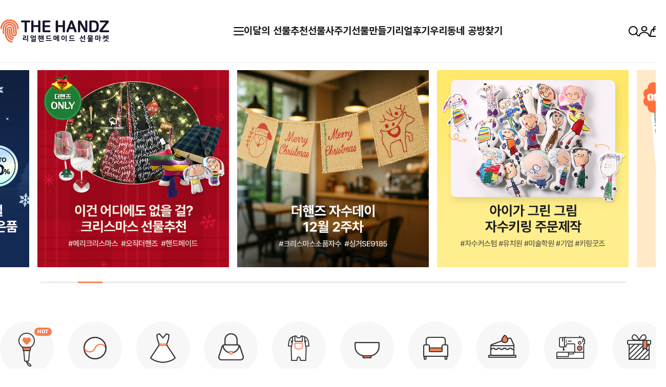

--- FILE ---
content_type: text/html
request_url: https://thehandz.com/
body_size: 25694
content:

<!DOCTYPE html PUBLIC "-//W3C//DTD HTML 4.01//EN" "http://www.w3.org/TR/html4/strict.dtd">
<html>
<head>
<meta http-equiv="CONTENT-TYPE" content="text/html;charset=EUC-KR">
<link rel="shortcut icon" href="/shopimages/thehandz/favicon.ico" type="image/x-icon">
<link rel="apple-touch-icon-precomposed" href="/shopimages/thehandz/mobile_web_icon.png" />
<meta name="referrer" content="no-referrer-when-downgrade" />
<meta name="description" content="센스있고 고급스러운 리얼핸드메이드 선물추천" />
<meta name="keywords" content="더핸즈,THE HANDZ,선물사주기, 선물만들기, 선물추천, 미싱,부자재,미싱부자재,미싱소품,홈패션,퀼트,퀼팅,재봉틀,홈미싱,오버록,오바록,오버룩,오바로크,재봉기,재봉기렌탈,재봉틀렌탈,렌탈,무이자할부,커뮤니티,미싱디자이너,소잉디자이너,소잉,쏘잉,SEWING,SEWING MACHINES,fabric,패브릭,가방,파우치,소품,원데이클래스,취미,핸드메이드,diy,더헨즈,the hand,thehandz,SINGER,싱거미싱,원데이,원데이클래스,미싱수업,미싱,가정용미싱,미싱기,부라더,미니미싱,혼스,로라스타,다리미,자수미싱,자수,미싱배우기" />
<meta property="og:type" content="website" />
<meta property="og:title" content="더핸즈" />
<meta property="og:description" content="센스있고 고급스러운 리얼핸드메이드 선물추천" />
<meta property="og:image" content="https://www.thehandz.com/shopimages/thehandz/all_og__20241128113537phpSR0NTw.png" />
<link rel="image_src" href="https://www.thehandz.com/shopimages/thehandz/all_og__20241128113537phpSR0NTw.png" />
<meta property="og:url" content="https://www.thehandz.com" />
<link rel="canonical" href="https://www.thehandz.com">
<link rel="alternate" href="https://www.thehandz.com/m">
<title>더핸즈</title>
<meta name="naver-site-verification" content="f2db604a1d25befe6a592eff49a3ddc990b2ece3" />

<link type="text/css" rel="stylesheet" href="/shopimages/thehandz/template/work/44628/common.css?r=1765340506" /><meta name="naver-site-verification" content="f2db604a1d25befe6a592eff49a3ddc990b2ece3" />
<title>리얼핸드메이드 선물마켓, 더핸즈</title>
</head>
<script type="text/javascript" src="//wcs.naver.net/wcslog.js"></script>
<script type="text/javascript">
if (window.wcs) {
    if(!wcs_add) var wcs_add = {};
    wcs_add["wa"] = "s_56873558294f";
    wcs.inflow('thehandz.com');
    wcs_do();
}
</script>

<body>
<script type="text/javascript" src="/js/jquery-1.7.2.min.js"></script><script type="text/javascript" src="/js/lazyload.min.js"></script>
<script type="text/javascript">
function getCookiefss(name) {
    lims = document.cookie;
    var index = lims.indexOf(name + "=");
    if (index == -1) {
        return null;
    }
    index = lims.indexOf("=", index) + 1; // first character
    var endstr = lims.indexOf(';', index);
    if (endstr == -1) {
        endstr = lims.length; // last character
    }
    return unescape(lims.substring(index, endstr));
}
</script><script type="text/javascript">
var MOBILE_USE = '';
var DESIGN_VIEW = 'PC';
</script><script type="text/javascript" src="/js/flash.js"></script>
<script type="text/javascript" src="/js/neodesign/rightbanner.js"></script>
<script type="text/javascript" src="/js/bookmark.js"></script>
<style type="text/css">

.MS_search_word { }

</style>

<script type="text/javascript">

var pre_ORBAS = 'A';
var pre_min_amount = '1';
var pre_product_uid = '';
var pre_product_name = '';
var pre_product_price = '';
var pre_option_type = '';
var pre_option_display_type = '';
var pre_optionJsonData = '';
var IS_LOGIN = 'false';
var is_bulk = 'N';
var bulk_arr_info = [];
var pre_min_add_amount = '1';
var pre_max_amount = '100000';

    var is_unify_opt = '1' ? true : false; 
    var pre_baskethidden = 'A';

var is_unify_opt = true;
var ORBAS = 'A';
var min_amount = '1';
var min_add_amount = '1';
var max_amount = '100000';
var product_uid = '';
var product_name = '';
var product_price = '';
var option_type = '';
var option_display_type = '';
var is_dummy = null;
var is_exist = null;
var optionJsonData = '';
var view_member_only_price = '';
var IS_LOGIN = 'false';
var shop_language = 'kor';
var is_bulk = 'N';
var bulk_arr_info = [];
var use_option_limit = '';
var design_view = 'PC';

var db = 'thehandz';
var baskethidden = 'A';
function hanashopfree() {
    
}

var viewsslmain="";
function clicksslmain(){
   if(!viewsslmain.closed && viewsslmain) viewsslmain.focus();
   else{
       viewsslmain = window.open("about:blank","viewsslmain","height=304,width=458,scrollbars=no");
       viewsslmain.document.write('<title>보안접속이란?</title>');
       viewsslmain.document.write('<style>\n');
       viewsslmain.document.write('body { background-color: #FFFFFF; font-family: "굴림"; font-size: x-small; } \n');
       viewsslmain.document.write('P {margin-top:2px;margin-bottom:2px;}\n');
       viewsslmain.document.write('</style>\n');
       viewsslmain.document.write('<body topmargin=0 leftmargin=0 marginleft=0 marginwidth=0>\n');
       viewsslmain.document.write('<a href="JavaScript:self.close()"><img src="/images/common/ssllogin_aboutimg.gif" align=absmiddle border=0 /></a>');
       viewsslmain.moveTo(100,100);
   }
}
function getCookie_mainm(name) {
    lims = document.cookie;
    var index = lims.indexOf(name + "=");
    if (index == -1) return null;
    index = lims.indexOf("=", index) + 1; // first character
    var endstr = lims.indexOf(";", index);
    if (endstr == -1) endstr = lims.length; // last character
    return unescape(lims.substring(index, endstr));
}

function get_page_id() {
    var query_string = window.location.search.substring(1);
    var vars  = query_string.split('&');
    for (i = 0; i < vars.length; i++) {
        tmp = vars[i].split('=');
        if (tmp[0] == 'page_id') { 
            return tmp[1];
        } 
    } 
    return 1;
}

</script>

<link type="text/css" rel="stylesheet" href="/shopimages/thehandz/template/work/44628/main.css?t=202512101304" />
<div id='blk_scroll_wings'><script type='text/javascript' src='/html/shopRbanner.html?param1=1' ></script></div>
<div id='cherrypicker_scroll'></div>
<div id="wrap">
    
<link type="text/css" rel="stylesheet" href="/shopimages/thehandz/template/work/44628/header.1.css?t=202512011035" />
<!--/////////(주)커넥트웨이브에서 제작한 모든 이미지, 스킨은 저작권법으로 보호받으며 허가 없이 무단 사용, 복제, 변경, 재배포 등의 행위를 할 시 저작권법에 의거하여 법적인 처벌을 받을 수 있습니다./////////-->


<link href="//fonts.googleapis.com/css2?family=Jost:wght@100;200;300;400;500;600;700;800;900&display=swap"  rel="stylesheet">
<link href="//fonts.googleapis.com/css2?family=Noto+Sans+KR:wght@100;300;400;500;700;900&display=swap" rel="stylesheet">
<link rel="stylesheet" href="//skin.makeshop.co.kr/skin/lifemarket/swiper.css">
<link rel="stylesheet" href="//skin.makeshop.co.kr/skin/lifemarket/aos_css.css">
<script src="//skin.makeshop.co.kr/skin/lifemarket/aos_js.js"></script>
<script>
              AOS.init();  // 초기화 선언 필수
</script>
            
<link rel="stylesheet" href="/images/d3/m_01/css/font-awesome.min.css" />
<script src="//skin.makeshop.co.kr/skin/js/mySwiper.js"></script>


<header id="header">
       <div class="top_banner">
            <!--<div class="head_inner">
                <p>이벤트, 공지사항 진행 시 활성화</p>
                <a href="#" class="banner_close"><img src="//skin.makeshop.co.kr/skin/lifemarket/PC_img/banner_close.png" alt="close"></a>
            </div>--> <!-- head_inner -->
        </div><!-- top_banner -->
     
        <div class="header_cont">
            <div class="head_inner">
                <h1 class="logo"><a href="/index.html"><img src="https://thehandz.img15.kr/thehandz/2024/logo/new_logo_pc.png" alt="리얼핸드메이드 선물마켓, 더핸즈"></a></h1>
                <ul class="cate_m">
                    <li class="li_ham"><a href="#"><span></span><span></span><span></span></a></li>
                     <li><a href="https://www.thehandz.com/shop/plan.html?plan_id=77" alt="이달의 선물추천">이달의 선물추천</a></li>
                     <li><a href="/shop/shopbrand.html?xcode=064&type=Y"><!--<img src="https://thehandz.img15.kr/thehandz/2024/nbanner/main/topmenu_gift.png" alt="선물사주기">-->선물사주기</a></li>
                      <li><a href="/shop/shopbrand.html?xcode=075&type=Y"><!--<img src="https://thehandz.img15.kr/thehandz/2024/nbanner/main/topmenu_giftdiy.png" alt="선물만들기">-->선물만들기</a></li>
                    <li><a href="/board/power_review.html" alt="리얼후기">리얼후기</a></li>
                    <li><a href="/board/board.html?code=thehandz_image4" alt="리얼후기">우리동네 공방찾기</a></li>
                   
                   
                </ul> <!-- cate_m -->
                <ul class="user_m">
                    <li class="li_search">
                            <div class="search">
                                    <form action="/shop/shopbrand.html" method="post" name="search">                                <fieldset>
                                    <legend style="display:none">상품 검색 폼</legend>
                                    <input name="search" onkeydown="CheckKey_search();" value=""  class="MS_search_word search_auto_completion" />                                    <a href="javascript:prev_search();search_submit();"><img src="//skin.makeshop.co.kr/skin/lifemarket/PC_img/search.png" alt="search"></a>
                                </fieldset>
                            </form>                                </div> <!-- search -->
                    </li>
                    <li class="my_btn"><a href="/shop/member.html?type=mynewmain"><img src="//skin.makeshop.co.kr/skin/lifemarket/PC_img/my.png" alt="my"></a> 
                        <ul class="my_ul">
                                                <li><a href="/shop/member.html?type=login">Log-in</a></li>
                        <li><a href="/shop/idinfo.html">Join</a></li>
                                                <li><a href="/shop/member.html?type=mynewmain">Mypage</a></li>
                        </ul> 
                    </li>
                    <li class="li_cart"><a href="/shop/basket.html"><img src="//skin.makeshop.co.kr/skin/lifemarket/PC_img/cart.png" alt="cart"><span id="user_basket_quantity" class="user_basket_quantity"></span></a></li>
                </ul> <!-- user_m -->
            </div> <!-- head_inner -->
        </div> <!-- header_cont -->

        <aside id="asi">
            <div class="head_inner">
                <div class="asi_close"><a href="#"><img src="//skin.makeshop.co.kr/skin/lifemarket/PC_img/asi_close.png" alt="close"></a></div>
                <nav>
                    <ul class="main_m">
                                        <li><a href="/shop/shopbrand.html?type=P&xcode=046">NEW</a>
                         <ul class="sub_m">
                           
                          </ul> <!-- sub_m -->
                        </li>
                                           <li><a href="/shop/shopbrand.html?type=Y&xcode=064">선물사주기(리얼핸드메이드)</a>
                         <ul class="sub_m">
                                                         <li><a href="/shop/shopbrand.html?type=N&xcode=064&mcode=001">의상</a></li>
                                                         <li><a href="/shop/shopbrand.html?type=N&xcode=064&mcode=002">패션잡화</a></li>
                                                         <li><a href="/shop/shopbrand.html?type=N&xcode=064&mcode=010">전통굿즈</a></li>
                                                         <li><a href="/shop/shopbrand.html?type=N&xcode=064&mcode=003">유아동</a></li>
                                                         <li><a href="/shop/shopbrand.html?type=N&xcode=064&mcode=004">반려동물</a></li>
                                                         <li><a href="/shop/shopbrand.html?type=N&xcode=064&mcode=005">공예</a></li>
                                                         <li><a href="/shop/shopbrand.html?type=N&xcode=064&mcode=007">홈리빙</a></li>
                                                         <li><a href="/shop/shopbrand.html?type=N&xcode=064&mcode=009">식품</a></li>
                                                         <li><a href="/shop/shopbrand.html?type=N&xcode=064&mcode=011">싱거미싱</a></li>
                                                         <li><a href="/shop/shopbrand.html?type=N&xcode=064&mcode=012">주문제작</a></li>
                           
                          </ul> <!-- sub_m -->
                        </li>
                                           <li><a href="/shop/shopbrand.html?type=Y&xcode=075">선물만들기(DIY부자재)</a>
                         <ul class="sub_m">
                                                         <li><a href="/shop/shopbrand.html?type=N&xcode=075&mcode=011">싱거미싱</a></li>
                                                         <li><a href="/shop/shopbrand.html?type=N&xcode=075&mcode=002">원단</a></li>
                                                         <li><a href="/shop/shopbrand.html?type=N&xcode=075&mcode=003">가죽</a></li>
                                                         <li><a href="/shop/shopbrand.html?type=N&xcode=075&mcode=004">비즈</a></li>
                                                         <li><a href="/shop/shopbrand.html?type=N&xcode=075&mcode=006">포장/스티커</a></li>
                                                         <li><a href="/shop/shopbrand.html?type=N&xcode=075&mcode=007">책</a></li>
                                                         <li><a href="/shop/shopbrand.html?type=N&xcode=075&mcode=008">DIY패키지/패턴</a></li>
                                                         <li><a href="/shop/shopbrand.html?type=N&xcode=075&mcode=009">기초/바느질</a></li>
                                                         <li><a href="/shop/shopbrand.html?type=N&xcode=075&mcode=010">도구/공구</a></li>
                           
                          </ul> <!-- sub_m -->
                        </li>
                                           <li><a href="/shop/shopbrand.html?type=Y&xcode=076">더핸즈 커뮤니티</a>
                         <ul class="sub_m">
                                                         <li><a href="/shop/shopbrand.html?type=N&xcode=076&mcode=005">싱거 스마트케어 서비스</a></li>
                                                         <li><a href="/shop/shopbrand.html?type=N&xcode=076&mcode=009">싱거원데이클래스</a></li>
                                                         <li><a href="/shop/shopbrand.html?type=N&xcode=076&mcode=008">주문제작</a></li>
                           
                          </ul> <!-- sub_m -->
                        </li>
                                           <li><a href="/shop/shopbrand.html?type=Y&xcode=065">의상</a>
                         <ul class="sub_m">
                                                         <li><a href="/shop/shopbrand.html?type=N&xcode=065&mcode=002">상의</a></li>
                                                         <li><a href="/shop/shopbrand.html?type=N&xcode=065&mcode=003">하의</a></li>
                                                         <li><a href="/shop/shopbrand.html?type=N&xcode=065&mcode=004">원피스/스커트</a></li>
                                                         <li><a href="/shop/shopbrand.html?type=N&xcode=065&mcode=005">홈웨어</a></li>
                           
                          </ul> <!-- sub_m -->
                        </li>
                                           <li><a href="/shop/shopbrand.html?type=Y&xcode=066">패션잡화</a>
                         <ul class="sub_m">
                                                         <li><a href="/shop/shopbrand.html?type=N&xcode=066&mcode=002">가방/파우치</a></li>
                                                         <li><a href="/shop/shopbrand.html?type=N&xcode=066&mcode=005">모자/헤어소품</a></li>
                                                         <li><a href="/shop/shopbrand.html?type=N&xcode=066&mcode=003">지갑/벨트</a></li>
                                                         <li><a href="/shop/shopbrand.html?type=N&xcode=066&mcode=006">키링/와펜/네임택</a></li>
                           
                          </ul> <!-- sub_m -->
                        </li>
                                           <li><a href="/shop/shopbrand.html?type=Y&xcode=067">유아동</a>
                         <ul class="sub_m">
                                                         <li><a href="/shop/shopbrand.html?type=N&xcode=067&mcode=002">의류</a></li>
                                                         <li><a href="/shop/shopbrand.html?type=N&xcode=067&mcode=005">인형/장난감</a></li>
                                                         <li><a href="/shop/shopbrand.html?type=N&xcode=067&mcode=003">잡화/생활/위생</a></li>
                                                         <li><a href="/shop/shopbrand.html?type=N&xcode=067&mcode=007">출산선물/답례품</a></li>
                           
                          </ul> <!-- sub_m -->
                        </li>
                                           <li><a href="/shop/shopbrand.html?type=Y&xcode=068">반려동물</a>
                         <ul class="sub_m">
                                                         <li><a href="/shop/shopbrand.html?type=N&xcode=068&mcode=004">악세사리</a></li>
                                                         <li><a href="/shop/shopbrand.html?type=N&xcode=068&mcode=002">의류</a></li>
                           
                          </ul> <!-- sub_m -->
                        </li>
                                           <li><a href="/shop/shopbrand.html?type=Y&xcode=069">공예</a>
                         <ul class="sub_m">
                                                         <li><a href="/shop/shopbrand.html?type=N&xcode=069&mcode=007">가죽/천연공예</a></li>
                                                         <li><a href="/shop/shopbrand.html?type=N&xcode=069&mcode=003">목공예</a></li>
                           
                          </ul> <!-- sub_m -->
                        </li>
                                           <li><a href="/shop/shopbrand.html?type=Y&xcode=070">홈리빙</a>
                         <ul class="sub_m">
                                                         <li><a href="/shop/shopbrand.html?type=N&xcode=070&mcode=004">거실</a></li>
                                                         <li><a href="/shop/shopbrand.html?type=N&xcode=070&mcode=007">야외</a></li>
                                                         <li><a href="/shop/shopbrand.html?type=N&xcode=070&mcode=006">오피스/사무실</a></li>
                                                         <li><a href="/shop/shopbrand.html?type=N&xcode=070&mcode=005">욕실/화장실</a></li>
                                                         <li><a href="/shop/shopbrand.html?type=N&xcode=070&mcode=003">주방</a></li>
                                                         <li><a href="/shop/shopbrand.html?type=N&xcode=070&mcode=002">침실</a></li>
                           
                          </ul> <!-- sub_m -->
                        </li>
                                           <li><a href="/shop/shopbrand.html?type=Y&xcode=072">싱거미싱</a>
                         <ul class="sub_m">
                                                         <li><a href="/shop/shopbrand.html?type=N&xcode=072&mcode=002">가정용미싱</a></li>
                                                         <li><a href="/shop/shopbrand.html?type=N&xcode=072&mcode=004">공업용미싱</a></li>
                                                         <li><a href="/shop/shopbrand.html?type=N&xcode=072&mcode=007">다리미</a></li>
                                                         <li><a href="/shop/shopbrand.html?type=N&xcode=072&mcode=008">렌탈</a></li>
                                                         <li><a href="/shop/shopbrand.html?type=N&xcode=072&mcode=005">오버록미싱</a></li>
                                                         <li><a href="/shop/shopbrand.html?type=N&xcode=072&mcode=006">자수미싱</a></li>
                                                         <li><a href="/shop/shopbrand.html?type=N&xcode=072&mcode=003">준공업용미싱</a></li>
                           
                          </ul> <!-- sub_m -->
                        </li>
                                           <li><a href="/shop/shopbrand.html?type=Y&xcode=073">식품</a>
                         <ul class="sub_m">
                                                         <li><a href="/shop/shopbrand.html?type=N&xcode=073&mcode=006">떡/전통간식</a></li>
                                                         <li><a href="/shop/shopbrand.html?type=N&xcode=073&mcode=004">베이커리/디저트</a></li>
                                                         <li><a href="/shop/shopbrand.html?type=N&xcode=073&mcode=005">사탕/초콜릿</a></li>
                                                         <li><a href="/shop/shopbrand.html?type=N&xcode=073&mcode=003">소스/장류</a></li>
                                                         <li><a href="/shop/shopbrand.html?type=N&xcode=073&mcode=002">음료/커피/차</a></li>
                           
                          </ul> <!-- sub_m -->
                        </li>
                                           <li><a href="/shop/shopbrand.html?type=Y&xcode=074">자수샵</a>
                         <ul class="sub_m">
                                                         <li><a href="/shop/shopbrand.html?type=N&xcode=074&mcode=001">자수데이</a></li>
                                                         <li><a href="/shop/shopbrand.html?type=N&xcode=074&mcode=002">커스텀자수</a></li>
                           
                          </ul> <!-- sub_m -->
                        </li>
                                           <li><a href="/shop/shopbrand.html?type=Y&xcode=078">커스텀 주문제작</a>
                         <ul class="sub_m">
                                                         <li><a href="/shop/shopbrand.html?type=N&xcode=078&mcode=001">주문제작</a></li>
                           
                          </ul> <!-- sub_m -->
                        </li>
                        

                    </ul> <!-- main_m -->
                </nav>
            </div> <!-- head_inner -->
        </aside>
    </header>
    <div id="asi_bg"></div>


    <div id="fix_icon">
         <ul>
            <li><a href="/shop/plan.html?plan_id=22"><img src="https://thehandz.img15.kr/thehandz/2024/m_fix/pc_fix_jasu.png" alt="자수데이" title="자수데이"></a></li>
            <!--<li><a href="/shop/shopbrand.html?xcode=064&type=Y"><img src="https://thehandz.img15.kr/thehandz/2024/m_fix/pc_fix_gift.png" alt="선물사주기" title="선물사주기"></a></li>-->
            <li><a href="http://pf.kakao.com/_xodxjxmd" target="_blank"><img src="https://thehandz.img15.kr/thehandz/2024/m_fix/pc_fix_kakao.png" alt="더핸즈닷컴 카카오톡 채널" title="더핸즈닷컴 카카오톡 채널" ></a></li>
            <li class="gotoTop"><a href="#"><img src="https://thehandz.img15.kr/thehandz/2024/m_fix/pc_fix_up.png" alt="Up" title="맨위로" ></a></li>
            <li class="gotoBtm"><a href="#footer"><img src="https://thehandz.img15.kr/thehandz/2024/m_fix/pc_fix_down.png" alt="DOWN"></a></li>
        </ul>
    </div> <!-- fix_icon -->

<!-- 다찾다 검색 파인더 -->
<!-- 다찾다 검색 파인더 -->
<script type="text/javascript" src="/shopimages/thehandz/template/work/44628/header.1.js?t=202512011035"></script>
    <div id="contentWrapper">
        
<link type="text/css" rel="stylesheet" href="/template_common/shop/basic_simple/menu.1.css?t=201711221039" />
         
        
 <!--sec1 메인배너-->        
     <section class="section" id="sec1">
        <div class="sec1_cont">
            <div class="swiper">
                <ul class="swiper-wrapper">  
                
                    <li class="swiper-slide">
                        <div class="ban_img"><a href="https://www.thehandz.com/shop/plan.html?plan_id=18"><img src="https://thehandz.img15.kr/weekday/main_ev_week.png" alt="주간특가"></a></div>
                        <div class="ban_txt">
                            <p class="small"></p>
                            <p class="big"></p>
                            <p class="big"></p>        
                        </div> <!-- ban_txt -->
                 </li>              
                 
                  <li class="swiper-slide">
                        <div class="ban_img"><a href="https://www.thehandz.com/shop/plan.html?plan_id=77"><img src="https://thehandz.img15.kr/thehandz/special/main_ev_xmas.png" alt="크리스마스 선물추천"></a></div>
                        <div class="ban_txt">
                            <p class="small"></p>
                            <p class="big"></p>
                            <p class="big"></p>        
                        </div> <!-- ban_txt -->
                  </li> 
                
                 <li class="swiper-slide">
                        <div class="ban_img"><a href="https://www.thehandz.com/shop/plan.html?plan_id=22"><img src="https://thehandz.img15.kr/thehandz/banner/main_ev_jasuday.png" alt="매주 수요일 오픈, 자수데이"></a></div>
                        <div class="ban_txt">
                            <p class="small"></p>
                            <p class="big"></p>
                            <p class="big"></p>        
                        </div> <!-- ban_txt -->
                  </li>
                  
                  
                     <li class="swiper-slide">
                        <div class="ban_img"><a href="https://www.thehandz.com/shop/shopdetail.html?branduid=10884043"><img src="https://thehandz.img15.kr/thehandz/new_main/main_ev_kids.png" alt="아이그림 자수키링 주문제작"></a></div>
                        <div class="ban_txt">
                            <p class="small"></p>
                            <p class="big"></p>
                            <p class="big"></p>        
                        </div> <!-- ban_txt -->
                  </li> 
               
              
                  
               
                 
                 
                 <li class="swiper-slide">
                        <div class="ban_img"><a href="https://www.thehandz.com/shop/plan.html?plan_id=76"><img src="https://thehandz.img15.kr/thehandz/special/main_ev_only.png" alt="코튼드림 단독기획"></a></div>
                        <div class="ban_txt">
                            <p class="small"></p>
                            <p class="big"></p>
                            <p class="big"></p>        
                        </div> <!-- ban_txt -->
                  </li>
                  
                   <li class="swiper-slide">
                        <div class="ban_img"><a href="https://www.thehandz.com/shop/shopbrand.html?xcode=064&type=N&mcode=010"><img src="https://thehandz.img15.kr/thehandz/special/main_ev_spgift22.png" alt="이달의선물추천전통굿즈"></a></div>
                        <div class="ban_txt">
                            <p class="small"></p>
                            <p class="big"></p>
                            <p class="big"></p>        
                        </div> <!-- ban_txt -->
                  </li>
                
                  
                  <li class="swiper-slide">
                        <div class="ban_img"><a href="https://www.thehandz.com/shop/shopbrand.html?xcode=075&type=N&mcode=003"><img src="https://thehandz.img15.kr/thehandz/new_main/main_ev_kakao.png" alt="예쁜가죽라벨"></a></div>
                        <div class="ban_txt">
                            <p class="small"></p>
                            <p class="big"></p>
                            <p class="big"></p>        
                        </div> <!-- ban_txt -->
                   </li>
                  
                
                  <li class="swiper-slide">
                        <div class="ban_img"><a href="https://www.thehandz.com/shop/shopdetail.html?branduid=10884098"><img src="https://thehandz.img15.kr/thehandz/banner/main_ev_travel.png" alt="캐리어 네임택"></a></div>
                        <div class="ban_txt">
                            <p class="small"></p>
                            <p class="big"></p>
                            <p class="big"></p>        
                        </div> <!-- ban_txt -->
                  </li>
                 
                 
                  <li class="swiper-slide">
                        <div class="ban_img"><a href="https://www.thehandz.com/shop/shopdetail.html?branduid=10883815"><img src="https://thehandz.img15.kr/thehandz/new_main/main_ev_new.png" alt="신제품출시"></a></div>
                        <div class="ban_txt">
                            <p class="small"></p>
                            <p class="big"></p>
                            <p class="big"></p>        
                        </div> <!-- ban_txt -->
                   </li>
                   
                   <li class="swiper-slide">
                        <div class="ban_img"><a href="https://www.thehandz.com/shop/plan.html?plan_id=65"><img src="https://thehandz.img15.kr/thehandz/new_main/main_ev_rcp.png" alt="3종쿠폰증정"></a></div>
                        <div class="ban_txt">
                            <p class="small"></p>
                            <p class="big"></p>
                            <p class="big"></p>        
                        </div> <!-- ban_txt -->
                   </li>
                   
                   
                   <li class="swiper-slide">
                        <div class="ban_img"><a href="https://www.thehandz.com/shop/shopdetail.html?branduid=10883917"><img src="https://thehandz.img15.kr/thehandz/new_main/main_ev_oneday.png" alt="싱거 원데이클래스"></a></div>
                        <div class="ban_txt">
                            <p class="small"></p>
                            <p class="big"></p>
                            <p class="big"></p>        
                        </div> <!-- ban_txt -->
                    </li>
                                       
                    <li class="swiper-slide">
                        <div class="ban_img"><a href="https://www.thehandz.com/shop/plan.html?plan_id=63"><img src="https://thehandz.img15.kr/thehandz/new_main/main_ev_up.png" alt="유니폼굿즈져지리폼"></a></div>
                        <div class="ban_txt">
                            <p class="small"></p>
                            <p class="big"></p>
                            <p class="big"></p>        
                        </div> <!-- ban_txt -->
                    </li>
                   
                   
                    <li class="swiper-slide">
                        <div class="ban_img"><a href="https://www.thehandz.com/shop/plan.html?plan_id=70"><img src="https://thehandz.img15.kr/thehandz/new_main/main_ev_bcover.png" alt="리얼핸드메이드 북커버"></a></div>
                        <div class="ban_txt">
                            <p class="small"></p>
                            <p class="big"></p>
                            <p class="big"></p>        
                        </div> <!-- ban_txt -->
                    </li>
                    
                    
                    
                   
                    
                    <li class="swiper-slide">
                        <div class="ban_img"><a href="https://www.thehandz.com/shop/plan.html?plan_id=74"><img src="https://thehandz.img15.kr/thehandz/new_main/main_ev_custom.png" alt="이달의선물추천"></a></div>
                        <div class="ban_txt">
                            <p class="small"></p>
                            <p class="big"></p>
                            <p class="big"></p>        
                        </div> <!-- ban_txt -->
                    </li>
                   
               
                    <li class="swiper-slide">
                        <div class="ban_img"><a href="https://www.thehandz.com/board/board.html?code=thehandz_image4"><img src="https://thehandz.img15.kr/thehandz/new_main/main_ev_gongbang.png" alt="우리동네공방찾기"></a></div>
                        <div class="ban_txt">
                            <p class="small"></p>
                            <p class="big"></p>
                            <p class="big"></p>        
                        </div> <!-- ban_txt -->
                   </li>  
                   
                     <li class="swiper-slide">
                        <div class="ban_img"><a href="https://www.thehandz.com/shop/plan.html?plan_id=75"><img src="https://thehandz.img15.kr/thehandz/new_main/main_ev_goods.png" alt="연예인굿즈 커스텀"></a></div>
                        <div class="ban_txt">
                            <p class="small"></p>
                            <p class="big"></p>
                            <p class="big"></p>        
                        </div> <!-- ban_txt -->
                  </li>
                  
                                 
                </ul> <!-- swiper-wrapper -->
                <div class="swiper-pagination"></div>
            </div> <!-- swiper -->
        </div> <!-- sec1_cont -->
    </section> <!-- sec1 -->  
          
        


 <!--see2_go_cate 퀵카테고리-->
    <section class="section" id="sec2_go_cate">
        <div class="sec_inner">
            <ul>
               <li>
                    <a href="https://www.thehandz.com/shop/plan.html?plan_id=75">
                        <img src="https://thehandz.img15.kr/thehandz/2024/go_cate/new/sec2_goods.png" alt="연예인굿즈">
                        <p>연예인굿즈</p>
                    </a>
                </li>
                 <li>
                    <a href="/shop/shopbrand.html?xcode=064&type=N&mcode=010">
                        <img src="https://thehandz.img15.kr/thehandz/2024/go_cate/new/sec2_3.png" alt="전통굿즈">
                        <p>전통굿즈</p>
                    </a>
                </li>
               
               
               <li>
                    <a href="/shop/shopbrand.html?xcode=065&type=Y">
                        <img src="https://thehandz.img15.kr/thehandz/2024/go_cate/new/sec2_1.png" alt="의류">
                        <p>의상</p>
                    </a>
                </li>
                <li>
                    <a href="/shop/shopbrand.html?xcode=066&type=Y">
                        <img src="https://thehandz.img15.kr/thehandz/2024/go_cate/new/sec2_2.png" alt="패션잡화">
                        <p>패션잡화</p>
                    </a>
                </li>
                
                
                
                <li>
                    <a href="/shop/shopbrand.html?xcode=067&type=Y">
                        <img src="https://thehandz.img15.kr/thehandz/2024/go_cate/new/sec2_4.png" alt="유아동">
                        <p>유아동</p>
                    </a>
                </li>
                <!--<li>
                    <a href="/shop/shopbrand.html?xcode=068&type=Y">
                        <img src="https://thehandz.img15.kr/thehandz/2024/go_cate/new/sec2_5.png" alt="반려동물">
                        <p>반려동물</p>
                    </a>
                </li>-->
                <li>
                    <a href="/shop/shopbrand.html?xcode=069&type=Y">
                        <img src="https://thehandz.img15.kr/thehandz/2024/go_cate/new/sec2_6.png" alt="공예">
                        <p>공예</p>
                    </a>
                </li>               
             
                 <li>
                    <a href="/shop/shopbrand.html?xcode=070&type=Y">
                        <img src="https://thehandz.img15.kr/thehandz/2024/go_cate/new/sec2_7.png" alt="홈리빙">
                        <p>홈리빙</p>
                    </a>
                </li>
                <li>
                    <a href="/shop/shopbrand.html?xcode=073&type=Y">
                        <img src="https://thehandz.img15.kr/thehandz/2024/go_cate/new/sec2_8.png" alt="식품">
                        <p>식품</p>
                    </a>
                </li>
                <li>
                    <a href="/shop/shopbrand.html?xcode=072&type=Y">
                        <img src="https://thehandz.img15.kr/thehandz/2024/go_cate/new/sec2_9.png" alt="싱거미싱">
                        <p>싱거미싱</p>
                    </a>
                </li>
                <li>
                    <a href="/shop/shopbrand.html?xcode=078&type=Y">
                        <img src="https://thehandz.img15.kr/thehandz/2024/go_cate/new/sec2_10.png" alt="주문제작">
                        <p>커스텀주문</p>
                    </a>
                </li>
                </ul>                      
        </div> <!-- sec_inner -->
     </section> <!-- sec2 --> 
    
  
  
  
<!--띠배너 부자언니pc -->

<section class="section" id="sec3">
  <div class="sec_inner">
    <ul>
      <li><a href="https://www.thehandz.com/board/board.html?code=thehandz_board1&page=1&type=v&board_cate=&num1=999840&num2=00000&number=152&lock=N" target="_blank"><img src="https://thehandz.img15.kr/kosba/pc_happy.png" alt="2025 행소페"></a></li>
    </ul>
  </div>
  <!-- sec_inner --> 
</section>
<!-- sec3 -->  
    
     
   <!-- 이달의선물기획전 -->
      <section class="section" id="sec2">
        <div class="sec_inner">
            <h2>이달의 선물기획전</h2>
             <div class="sec2_cont">
                <ul class="clear_fix">
                                        <li class="item_list w25p" data-aos="fade-up"  data-aos-easing="Ease in Quint" data-aos-duration="800" data-aos-delay="1" data-index="1">
                        <div class="tumb thumb"><a href="/shop/shopdetail.html?branduid=10884475&search=&xcode=059&mcode=002&scode=&special=2&GfDT=Z2x3UQ%3D%3D"><img
                                    class="MS_prod_img_m" src="/shopimages/thehandz/0590020001282.png?1764920328" alt=""></a>
                            <div class="prd-wish">
                                                                <a href="javascript:mk_prd_wish_toggle('10884475', false);">
                                    <span class="my-wish-list" data-uid="10884475" data-viewtype="block"><i class="fa fa-heart"></i><i
                                        class="fa fa-heart-o"></i>
                                    </span></a>
                                                                <a href="javascript:viewdetail('059002000128', '1', '');"><img src="//skin.makeshop.co.kr/skin/lifemarket/PC_img/item_cart.png" alt="cart"></a>
                            </div>
                        </div>
                        <div class="info">
                            <p class="prdname">
                                신라유물 장신구 문양 손지갑 파우치 한국전통 k굿즈                            </p>
                                                        <p class="prdprice">
                                                                                                <span class="price">
                                    19,200</span>
                                                                                            </p><!-- prdprice -->
                                                    </div> <!-- info -->
                    </li>
                                        <li class="item_list w25p" data-aos="fade-up"  data-aos-easing="Ease in Quint" data-aos-duration="800" data-aos-delay="2" data-index="2">
                        <div class="tumb thumb"><a href="/shop/shopdetail.html?branduid=10884478&search=&xcode=059&mcode=002&scode=&special=2&GfDT=Zmh3UA%3D%3D"><img
                                    class="MS_prod_img_m" src="/shopimages/thehandz/0590020001292.png?1764921033" alt=""></a>
                            <div class="prd-wish">
                                                                <a href="javascript:mk_prd_wish_toggle('10884478', false);">
                                    <span class="my-wish-list" data-uid="10884478" data-viewtype="block"><i class="fa fa-heart"></i><i
                                        class="fa fa-heart-o"></i>
                                    </span></a>
                                                                <a href="javascript:viewdetail('059002000129', '1', '');"><img src="//skin.makeshop.co.kr/skin/lifemarket/PC_img/item_cart.png" alt="cart"></a>
                            </div>
                        </div>
                        <div class="info">
                            <p class="prdname">
                                신라유물 장신구 블랙컬러 복조리백 한국전통 k굿즈                            </p>
                                                        <p class="prdprice">
                                                                                                <span class="price">
                                    33,200</span>
                                                                                            </p><!-- prdprice -->
                                                    </div> <!-- info -->
                    </li>
                                        <li class="item_list w25p" data-aos="fade-up"  data-aos-easing="Ease in Quint" data-aos-duration="800" data-aos-delay="3" data-index="3">
                        <div class="tumb thumb"><a href="/shop/shopdetail.html?branduid=10884484&search=&xcode=059&mcode=002&scode=&special=2&GfDT=Zm93Uw%3D%3D"><img
                                    class="MS_prod_img_m" src="/shopimages/thehandz/0590020001302.jpg?1765358336" alt=""></a>
                            <div class="prd-wish">
                                                                <a href="javascript:mk_prd_wish_toggle('10884484', false);">
                                    <span class="my-wish-list" data-uid="10884484" data-viewtype="block"><i class="fa fa-heart"></i><i
                                        class="fa fa-heart-o"></i>
                                    </span></a>
                                                                <a href="javascript:viewdetail('059002000130', '1', '');"><img src="//skin.makeshop.co.kr/skin/lifemarket/PC_img/item_cart.png" alt="cart"></a>
                            </div>
                        </div>
                        <div class="info">
                            <p class="prdname">
                                [레터링 커스텀] 와인백&#127863;&#128092; 와인커버 드링크백 텀블러백 연말모임                            </p>
                                                        <p class="prdprice">
                                                                                                <span class="price">
                                    22,000</span>
                                                                                            </p><!-- prdprice -->
                                                    </div> <!-- info -->
                    </li>
                                        <li class="item_list w25p" data-aos="fade-up"  data-aos-easing="Ease in Quint" data-aos-duration="800" data-aos-delay="4" data-index="4">
                        <div class="tumb thumb"><a href="/shop/shopdetail.html?branduid=10884481&search=&xcode=059&mcode=002&scode=&special=2&GfDT=bm1%2FW18%3D"><img
                                    class="MS_prod_img_m" src="/shopimages/thehandz/0590020001312.jpg?1765268534" alt=""></a>
                            <div class="prd-wish">
                                                                <a href="javascript:mk_prd_wish_toggle('10884481', false);">
                                    <span class="my-wish-list" data-uid="10884481" data-viewtype="block"><i class="fa fa-heart"></i><i
                                        class="fa fa-heart-o"></i>
                                    </span></a>
                                                                <a href="javascript:viewdetail('059002000131', '1', '');"><img src="//skin.makeshop.co.kr/skin/lifemarket/PC_img/item_cart.png" alt="cart"></a>
                            </div>
                        </div>
                        <div class="info">
                            <p class="prdname">
                                [선물포장/면 30수] 코튼드림 로고 반다나&#129507;&#127873; 스카프 손수건                            </p>
                                                        <p class="prdprice">
                                                                                                <span class="price">
                                    9,000</span>
                                                                                            </p><!-- prdprice -->
                                                    </div> <!-- info -->
                    </li>
                                        <li class="item_list w25p" data-aos="fade-up"  data-aos-easing="Ease in Quint" data-aos-duration="800" data-aos-delay="5" data-index="5">
                        <div class="tumb thumb"><a href="/shop/shopdetail.html?branduid=10884446&search=&xcode=061&mcode=003&scode=&special=2&GfDT=b2V5"><img
                                    class="MS_prod_img_m" src="/shopimages/thehandz/0610030005512.jpg?1764205839" alt=""></a>
                            <div class="prd-wish">
                                                                <a href="javascript:mk_prd_wish_toggle('10884446', false);">
                                    <span class="my-wish-list" data-uid="10884446" data-viewtype="block"><i class="fa fa-heart"></i><i
                                        class="fa fa-heart-o"></i>
                                    </span></a>
                                                                <a href="javascript:viewdetail('061003000551', '1', '');"><img src="//skin.makeshop.co.kr/skin/lifemarket/PC_img/item_cart.png" alt="cart"></a>
                            </div>
                        </div>
                        <div class="info">
                            <p class="prdname">
                                이태리 가죽 크리스마스 홈 오너먼트 집모양 트리 장식 핸드메이드 DIY 가죽참 키링                            </p>
                                                        <p class="prdprice">
                                                                                                <span class="price">
                                    4,600</span>
                                                                                            </p><!-- prdprice -->
                                                    </div> <!-- info -->
                    </li>
                                        <li class="item_list w25p" data-aos="fade-up"  data-aos-easing="Ease in Quint" data-aos-duration="800" data-aos-delay="6" data-index="6">
                        <div class="tumb thumb"><a href="/shop/shopdetail.html?branduid=10884447&search=&xcode=061&mcode=003&scode=&special=2&GfDT=aWZ3VA%3D%3D"><img
                                    class="MS_prod_img_m" src="/shopimages/thehandz/0610030005522.jpg?1764206071" alt=""></a>
                            <div class="prd-wish">
                                                                <a href="javascript:mk_prd_wish_toggle('10884447', false);">
                                    <span class="my-wish-list" data-uid="10884447" data-viewtype="block"><i class="fa fa-heart"></i><i
                                        class="fa fa-heart-o"></i>
                                    </span></a>
                                                                <a href="javascript:viewdetail('061003000552', '1', '');"><img src="//skin.makeshop.co.kr/skin/lifemarket/PC_img/item_cart.png" alt="cart"></a>
                            </div>
                        </div>
                        <div class="info">
                            <p class="prdname">
                                3종세트 가죽 오너먼트 별 하트 세트 핸드메이드 DIY 트리장식 포장 라벨 책갈피 데코                            </p>
                                                        <p class="prdprice">
                                                                                                <span class="price">
                                    8,900</span>
                                                                                            </p><!-- prdprice -->
                                                    </div> <!-- info -->
                    </li>
                                        <li class="item_list w25p" data-aos="fade-up"  data-aos-easing="Ease in Quint" data-aos-duration="800" data-aos-delay="7" data-index="7">
                        <div class="tumb thumb"><a href="/shop/shopdetail.html?branduid=10884441&search=&xcode=059&mcode=002&scode=&special=2&GfDT=bm11W1o%3D"><img
                                    class="MS_prod_img_m" src="/shopimages/thehandz/0590020001272.jpg?1763624373" alt=""></a>
                            <div class="prd-wish">
                                                                <a href="javascript:mk_prd_wish_toggle('10884441', false);">
                                    <span class="my-wish-list" data-uid="10884441" data-viewtype="block"><i class="fa fa-heart"></i><i
                                        class="fa fa-heart-o"></i>
                                    </span></a>
                                                                <a href="javascript:viewdetail('059002000127', '1', '');"><img src="//skin.makeshop.co.kr/skin/lifemarket/PC_img/item_cart.png" alt="cart"></a>
                            </div>
                        </div>
                        <div class="info">
                            <p class="prdname">
                                레터링 벌룬백&#10002;&#65039;&#9997;&#65039; 에코백 데일리 미니가방 크리스마스                            </p>
                                                        <p class="prdprice">
                                                                                                <span class="price">
                                    29,000</span>
                                                                                            </p><!-- prdprice -->
                                                    </div> <!-- info -->
                    </li>
                                        <li class="item_list w25p" data-aos="fade-up"  data-aos-easing="Ease in Quint" data-aos-duration="800" data-aos-delay="8" data-index="8">
                        <div class="tumb thumb"><a href="/shop/shopdetail.html?branduid=10884394&search=&xcode=059&mcode=007&scode=&special=2&GfDT=aWV6"><img
                                    class="MS_prod_img_m" src="/shopimages/thehandz/0590070001062.jpg?1761206641" alt=""></a>
                            <div class="prd-wish">
                                                                <a href="javascript:mk_prd_wish_toggle('10884394', false);">
                                    <span class="my-wish-list" data-uid="10884394" data-viewtype="block"><i class="fa fa-heart"></i><i
                                        class="fa fa-heart-o"></i>
                                    </span></a>
                                                                <a href="javascript:viewdetail('059007000106', '1', '');"><img src="//skin.makeshop.co.kr/skin/lifemarket/PC_img/item_cart.png" alt="cart"></a>
                            </div>
                        </div>
                        <div class="info">
                            <p class="prdname">
                                더블체크 테이블매트&#127877;&#127876; 체크 식탁보 연말 파티 정찬 크리스마스&#127863;&#127864;                            </p>
                                                        <p class="prdprice">
                                                                                                <span class="price">
                                    24,000</span>
                                                                                            </p><!-- prdprice -->
                                                    </div> <!-- info -->
                    </li>
                                    </ul> <!-- clear_fix -->
            </div> <!-- sec2_cont -->
        </div> <!-- sec_inner -->
    </section> <!-- sec2 -->    
     
  <!--띠배너 주간특가 --> 
    <section class="section" id="sec3">
       <div class="sec_inner">
            <ul>
                <li><a href="https://www.thehandz.com/shop/plan.html?plan_id=18" target="_self"><img src="https://thehandz.img15.kr/weekday/pc_line_week.png" alt="주간특가"></a></li>
            </ul>
        </div> <!-- sec_inner -->
    </section><!-- sec3 --> 
   
 <br>
 
 
     
     
   <!-- sec6 카테고리인기상품-->
    <!-- 추가상품1~5 -->
    <section class="section" id="sec6">
        <div class="sec_inner">
            <h2>선물사주기 BEST</h2>
            <div class="sec6_cate">
                <ul>
                    <li><a href="#">리빙</a></li> <!-- 추가상품1 -->
                    <li><a href="#">패션</a></li> <!-- 추가상품2 -->
                    <li><a href="#">응원</a></li> <!-- 추가상품3 -->
                    <li><a href="#">인테리어소품</a></li> <!-- 추가상품3 -->
                   
                </ul>
            </div> <!-- sec6_cate -->

            <div class="sec6_prd">

              
              <!-- 리빙 -->
              <div class="sec6_1">
                    <div class="swiper">
                        <ul class="swiper-wrapper clear_fix">
                                                        <li class="item_list swiper-slide" >
                                <div class="tumb thumb"><a href="/shop/shopdetail.html?branduid=10883751&search=&xcode=059&mcode=010&scode=&special=1&GfDT=bmV9"><img
                                            class="MS_prod_img_m" src="/shopimages/thehandz/0590100000012.jpg?1732771083" alt=""></a>
                                    <div class="prd-wish">
                                                                                <a href="javascript:mk_prd_wish_toggle('10883751', false);">
                                            <span class="my-wish-list" data-uid="10883751" data-viewtype="block"><i class="fa fa-heart"></i><i
                                                class="fa fa-heart-o"></i>
                                            </span></a>
                                                                                <a href="javascript:viewdetail('059010000001', '1', '');"><img
                                                src="//skin.makeshop.co.kr/skin/lifemarket/PC_img/item_cart.png" alt="cart"></a>
                                    </div>
                                </div>
                                <div class="info">
                                    <p class="prdname">
                                        [커버만구매vs보내서리폼] 성경책 북커버 리폼 제작                                     </p>
                                                                        <p class="prdetc">
                                        (리뷰이벤트)성경말씀책갈피증정                                    </p>
                                                                        <p class="prdprice">
                                                                                                                        <span class="price">
                                            25,000</span>
                                                                                                                    </p><!-- prdprice -->
                                                                    </div> <!-- info -->
                            </li>
                                                        <li class="item_list swiper-slide" >
                                <div class="tumb thumb"><a href="/shop/shopdetail.html?branduid=10883823&search=&xcode=061&mcode=001&scode=&special=1&GfDT=bmx0W10%3D"><img
                                            class="MS_prod_img_m" src="/shopimages/thehandz/0610010000042.jpg?1733293465" alt=""></a>
                                    <div class="prd-wish">
                                                                                <a href="javascript:mk_prd_wish_toggle('10883823', false);">
                                            <span class="my-wish-list" data-uid="10883823" data-viewtype="block"><i class="fa fa-heart"></i><i
                                                class="fa fa-heart-o"></i>
                                            </span></a>
                                                                                <a href="javascript:viewdetail('061001000004', '1', '');"><img
                                                src="//skin.makeshop.co.kr/skin/lifemarket/PC_img/item_cart.png" alt="cart"></a>
                                    </div>
                                </div>
                                <div class="info">
                                    <p class="prdname">
                                        와인잔 레더 마커 자체제작 신년파티 세트 이니셜각인                                    </p>
                                                                        <p class="prdetc">
                                        무료배송/6개세트                                     </p>
                                                                        <p class="prdprice">
                                                                                                                        <span class="price">
                                            19,800</span>
                                                                                                                    </p><!-- prdprice -->
                                                                    </div> <!-- info -->
                            </li>
                                                        <li class="item_list swiper-slide" >
                                <div class="tumb thumb"><a href="/shop/shopdetail.html?branduid=10883853&search=&xcode=059&mcode=007&scode=&special=1&GfDT=amt3Uw%3D%3D"><img
                                            class="MS_prod_img_m" src="/shopimages/thehandz/0590070000552.jpg?1734590834" alt=""></a>
                                    <div class="prd-wish">
                                                                                <a href="javascript:mk_prd_wish_toggle('10883853', false);">
                                            <span class="my-wish-list" data-uid="10883853" data-viewtype="block"><i class="fa fa-heart"></i><i
                                                class="fa fa-heart-o"></i>
                                            </span></a>
                                                                                <a href="javascript:viewdetail('059007000055', '1', '');"><img
                                                src="//skin.makeshop.co.kr/skin/lifemarket/PC_img/item_cart.png" alt="cart"></a>
                                    </div>
                                </div>
                                <div class="info">
                                    <p class="prdname">
                                        몽글 티코스터 blue 3type                                    </p>
                                                                        <p class="prdprice">
                                                                                                                        <span class="price">
                                            7,000</span>
                                                                                                                    </p><!-- prdprice -->
                                                                    </div> <!-- info -->
                            </li>
                                                        <li class="item_list swiper-slide" >
                                <div class="tumb thumb"><a href="/shop/shopdetail.html?branduid=10883553&search=&xcode=059&mcode=007&scode=&special=1&GfDT=bmx7W18%3D"><img
                                            class="MS_prod_img_m" src="/shopimages/thehandz/0590070000112.jpg?1730688545" alt=""></a>
                                    <div class="prd-wish">
                                                                                <a href="javascript:mk_prd_wish_toggle('10883553', false);">
                                            <span class="my-wish-list" data-uid="10883553" data-viewtype="block"><i class="fa fa-heart"></i><i
                                                class="fa fa-heart-o"></i>
                                            </span></a>
                                                                                <a href="javascript:viewdetail('059007000011', '1', '');"><img
                                                src="//skin.makeshop.co.kr/skin/lifemarket/PC_img/item_cart.png" alt="cart"></a>
                                    </div>
                                </div>
                                <div class="info">
                                    <p class="prdname">
                                        러블리 사각티슈커버                                    </p>
                                                                        <p class="prdetc">
                                        집들이/신혼집/홈데코 선물추천!                                    </p>
                                                                        <p class="prdprice">
                                                                                                                        <span class="price">
                                            32,000</span>
                                                                                                                    </p><!-- prdprice -->
                                                                    </div> <!-- info -->
                            </li>
                                                        <li class="item_list swiper-slide" >
                                <div class="tumb thumb"><a href="/shop/shopdetail.html?branduid=10883750&search=&xcode=061&mcode=010&scode=&special=1&GfDT=bml9W1g%3D"><img
                                            class="MS_prod_img_m" src="/shopimages/thehandz/0610100002952.jpg?1731849142" alt=""></a>
                                    <div class="prd-wish">
                                                                                <a href="javascript:mk_prd_wish_toggle('10883750', false);">
                                            <span class="my-wish-list" data-uid="10883750" data-viewtype="block"><i class="fa fa-heart"></i><i
                                                class="fa fa-heart-o"></i>
                                            </span></a>
                                                                                <a href="javascript:viewdetail('061010000295', '1', '');"><img
                                                src="//skin.makeshop.co.kr/skin/lifemarket/PC_img/item_cart.png" alt="cart"></a>
                                    </div>
                                </div>
                                <div class="info">
                                    <p class="prdname">
                                        [완제/DIY패키지] 봄봄패브릭인형 '블랙마녀봄'                                    </p>
                                                                        <p class="prdprice">
                                                                                                                        <span class="price">
                                            24,000</span>
                                                                                                                    </p><!-- prdprice -->
                                                                    </div> <!-- info -->
                            </li>
                                                        <li class="item_list swiper-slide" >
                                <div class="tumb thumb"><a href="/shop/shopdetail.html?branduid=10884346&search=&xcode=059&mcode=002&scode=&special=1&GfDT=bmp1W1k%3D"><img
                                            class="MS_prod_img_m" src="/shopimages/thehandz/0590020001152.png?1758168966" alt=""></a>
                                    <div class="prd-wish">
                                                                                <a href="javascript:mk_prd_wish_toggle('10884346', false);">
                                            <span class="my-wish-list" data-uid="10884346" data-viewtype="block"><i class="fa fa-heart"></i><i
                                                class="fa fa-heart-o"></i>
                                            </span></a>
                                                                                <a href="javascript:viewdetail('059002000115', '1', '');"><img
                                                src="//skin.makeshop.co.kr/skin/lifemarket/PC_img/item_cart.png" alt="cart"></a>
                                    </div>
                                </div>
                                <div class="info">
                                    <p class="prdname">
                                        뜨왈 명화 클래식 앞치마 에이프런 신혼 집들이 선물                                    </p>
                                                                        <p class="prdprice">
                                                                                                                        <span class="price">
                                            59,000</span>
                                                                                                                    </p><!-- prdprice -->
                                                                    </div> <!-- info -->
                            </li>
                                                        <li class="item_list swiper-slide" >
                                <div class="tumb thumb"><a href="/shop/shopdetail.html?branduid=10884347&search=&xcode=059&mcode=002&scode=&special=1&GfDT=bGp3Vw%3D%3D"><img
                                            class="MS_prod_img_m" src="/shopimages/thehandz/0590020001162.png?1758172727" alt=""></a>
                                    <div class="prd-wish">
                                                                                <a href="javascript:mk_prd_wish_toggle('10884347', false);">
                                            <span class="my-wish-list" data-uid="10884347" data-viewtype="block"><i class="fa fa-heart"></i><i
                                                class="fa fa-heart-o"></i>
                                            </span></a>
                                                                                <a href="javascript:viewdetail('059002000116', '1', '');"><img
                                                src="//skin.makeshop.co.kr/skin/lifemarket/PC_img/item_cart.png" alt="cart"></a>
                                    </div>
                                </div>
                                <div class="info">
                                    <p class="prdname">
                                        뜨왈 명화 랩 반앞치마 에이프런 카페 신혼선물 커플 주문제작                                    </p>
                                                                        <p class="prdprice">
                                                                                                                        <span class="price">
                                            49,000</span>
                                                                                                                    </p><!-- prdprice -->
                                                                    </div> <!-- info -->
                            </li>
                                                    </ul> <!-- swiper-wrapper -->
                        <div class="swiper-pagination"></div>
                    </div> <!-- swiper -->
                </div> <!-- sec6_1 -->
                
             
             <!-- 패션 -->
             <div class="sec6_2">
                    <div class="swiper">
                        <ul class="swiper-wrapper clear_fix">
                                                        <li class="item_list swiper-slide">
                                <div class="tumb thumb"><a href="/shop/shopdetail.html?branduid=10884316&search=&xcode=059&mcode=002&scode=&special=3&GfDT=bm11W1w%3D"><img
                                            class="MS_prod_img_m" src="/shopimages/thehandz/0590020001092.png?1756879669" alt=""></a>
                                    <div class="prd-wish">
                                                                                <a href="javascript:mk_prd_wish_toggle('10884316', false);">
                                            <span class="my-wish-list" data-uid="10884316" data-viewtype="block"><i class="fa fa-heart"></i><i
                                                class="fa fa-heart-o"></i>
                                            </span></a>
                                                                                <a href="javascript:viewdetail('059002000109', '1', '');"><img
                                                src="//skin.makeshop.co.kr/skin/lifemarket/PC_img/item_cart.png" alt="cart"></a>
                                    </div>
                                </div>
                                <div class="info">
                                    <p class="prdname">
                                        전통 색동 복주머니 가방 크로스백                                    </p>
                                                                        <p class="prdprice">
                                                                                                                        <span class="price">
                                            22,400</span>
                                                                                                                    </p><!-- prdprice -->
                                                                    </div> <!-- info -->
                            </li>
                                                        <li class="item_list swiper-slide">
                                <div class="tumb thumb"><a href="/shop/shopdetail.html?branduid=10883781&search=&xcode=059&mcode=002&scode=&special=3&GfDT=bml6W10%3D"><img
                                            class="MS_prod_img_m" src="/shopimages/thehandz/0590020000112.jpg?1732586106" alt=""></a>
                                    <div class="prd-wish">
                                                                                <a href="javascript:mk_prd_wish_toggle('10883781', false);">
                                            <span class="my-wish-list" data-uid="10883781" data-viewtype="block"><i class="fa fa-heart"></i><i
                                                class="fa fa-heart-o"></i>
                                            </span></a>
                                                                                <a href="javascript:viewdetail('059002000011', '1', '');"><img
                                                src="//skin.makeshop.co.kr/skin/lifemarket/PC_img/item_cart.png" alt="cart"></a>
                                    </div>
                                </div>
                                <div class="info">
                                    <p class="prdname">
                                        [주문제작] 누빔 네이밍 자수 복주머니                                     </p>
                                                                        <p class="prdprice">
                                                                                                                        <span class="price">
                                            15,000</span>
                                                                                                                    </p><!-- prdprice -->
                                                                    </div> <!-- info -->
                            </li>
                                                        <li class="item_list swiper-slide">
                                <div class="tumb thumb"><a href="/shop/shopdetail.html?branduid=10884104&search=&xcode=059&mcode=002&scode=&special=3&GfDT=bml7W14%3D"><img
                                            class="MS_prod_img_m" src="/shopimages/thehandz/0590020000962.jpg?1745374256" alt=""></a>
                                    <div class="prd-wish">
                                                                                <a href="javascript:mk_prd_wish_toggle('10884104', false);">
                                            <span class="my-wish-list" data-uid="10884104" data-viewtype="block"><i class="fa fa-heart"></i><i
                                                class="fa fa-heart-o"></i>
                                            </span></a>
                                                                                <a href="javascript:viewdetail('059002000096', '1', '');"><img
                                                src="//skin.makeshop.co.kr/skin/lifemarket/PC_img/item_cart.png" alt="cart"></a>
                                    </div>
                                </div>
                                <div class="info">
                                    <p class="prdname">
                                        고급스러운 비건가죽 미니 체인백                                    </p>
                                                                        <p class="prdprice">
                                                                                                                        <span class="price">
                                            39,900</span>
                                                                                                                    </p><!-- prdprice -->
                                                                    </div> <!-- info -->
                            </li>
                                                        <li class="item_list swiper-slide">
                                <div class="tumb thumb"><a href="/shop/shopdetail.html?branduid=10884102&search=&xcode=059&mcode=002&scode=&special=3&GfDT=bm97W18%3D"><img
                                            class="MS_prod_img_m" src="/shopimages/thehandz/0590020000952.jpg?1745370071" alt=""></a>
                                    <div class="prd-wish">
                                                                                <a href="javascript:mk_prd_wish_toggle('10884102', false);">
                                            <span class="my-wish-list" data-uid="10884102" data-viewtype="block"><i class="fa fa-heart"></i><i
                                                class="fa fa-heart-o"></i>
                                            </span></a>
                                                                                <a href="javascript:viewdetail('059002000095', '1', '');"><img
                                                src="//skin.makeshop.co.kr/skin/lifemarket/PC_img/item_cart.png" alt="cart"></a>
                                    </div>
                                </div>
                                <div class="info">
                                    <p class="prdname">
                                        너무 갖고싶은 스트링 실버백 파우치                                    </p>
                                                                        <p class="prdetc">
                                        포인트 아이템                                    </p>
                                                                        <p class="prdprice">
                                                                                                                        <span class="price">
                                            32,400</span>
                                                                                                                    </p><!-- prdprice -->
                                                                    </div> <!-- info -->
                            </li>
                                                        <li class="item_list swiper-slide">
                                <div class="tumb thumb"><a href="/shop/shopdetail.html?branduid=10884075&search=&xcode=059&mcode=011&scode=&special=3&GfDT=bmp3VQ%3D%3D"><img
                                            class="MS_prod_img_m" src="/shopimages/thehandz/0590110000142.jpg?1744609331" alt=""></a>
                                    <div class="prd-wish">
                                                                                <a href="javascript:mk_prd_wish_toggle('10884075', false);">
                                            <span class="my-wish-list" data-uid="10884075" data-viewtype="block"><i class="fa fa-heart"></i><i
                                                class="fa fa-heart-o"></i>
                                            </span></a>
                                                                                <a href="javascript:viewdetail('059011000014', '1', '');"><img
                                                src="//skin.makeshop.co.kr/skin/lifemarket/PC_img/item_cart.png" alt="cart"></a>
                                    </div>
                                </div>
                                <div class="info">
                                    <p class="prdname">
                                        색동문양 트래블백 여행가방 핸드메이드 손가방                                    </p>
                                                                        <p class="prdprice">
                                                                                                                        <span class="price">
                                            82,500</span>
                                                                                                                    </p><!-- prdprice -->
                                                                    </div> <!-- info -->
                            </li>
                                                        <li class="item_list swiper-slide">
                                <div class="tumb thumb"><a href="/shop/shopdetail.html?branduid=10884103&search=&xcode=059&mcode=011&scode=&special=3&GfDT=bmV4"><img
                                            class="MS_prod_img_m" src="/shopimages/thehandz/0590110000222.jpg?1745371695" alt=""></a>
                                    <div class="prd-wish">
                                                                                <a href="javascript:mk_prd_wish_toggle('10884103', false);">
                                            <span class="my-wish-list" data-uid="10884103" data-viewtype="block"><i class="fa fa-heart"></i><i
                                                class="fa fa-heart-o"></i>
                                            </span></a>
                                                                                <a href="javascript:viewdetail('059011000022', '1', '');"><img
                                                src="//skin.makeshop.co.kr/skin/lifemarket/PC_img/item_cart.png" alt="cart"></a>
                                    </div>
                                </div>
                                <div class="info">
                                    <p class="prdname">
                                        색동팔색 지퍼파우치 이어폰키링 한국전통 굿즈                                    </p>
                                                                        <p class="prdprice">
                                                                                                                        <span class="price">
                                            12,700</span>
                                                                                                                    </p><!-- prdprice -->
                                                                    </div> <!-- info -->
                            </li>
                                                        <li class="item_list swiper-slide">
                                <div class="tumb thumb"><a href="/shop/shopdetail.html?branduid=10884069&search=&xcode=059&mcode=011&scode=&special=3&GfDT=bWt3Vw%3D%3D"><img
                                            class="MS_prod_img_m" src="/shopimages/thehandz/0590110000082.jpg?1744603782" alt=""></a>
                                    <div class="prd-wish">
                                                                                <a href="javascript:mk_prd_wish_toggle('10884069', false);">
                                            <span class="my-wish-list" data-uid="10884069" data-viewtype="block"><i class="fa fa-heart"></i><i
                                                class="fa fa-heart-o"></i>
                                            </span></a>
                                                                                <a href="javascript:viewdetail('059011000008', '1', '');"><img
                                                src="//skin.makeshop.co.kr/skin/lifemarket/PC_img/item_cart.png" alt="cart"></a>
                                    </div>
                                </div>
                                <div class="info">
                                    <p class="prdname">
                                        한국전통 굿즈 자개미니백 모란자개 체인가방                                    </p>
                                                                        <p class="prdprice">
                                                                                                                        <span class="price">
                                            38,400</span>
                                                                                                                    </p><!-- prdprice -->
                                                                    </div> <!-- info -->
                            </li>
                                                        <li class="item_list swiper-slide">
                                <div class="tumb thumb"><a href="/shop/shopdetail.html?branduid=10884071&search=&xcode=059&mcode=011&scode=&special=3&GfDT=bml8W1s%3D"><img
                                            class="MS_prod_img_m" src="/shopimages/thehandz/0590110000102.jpg?1744606662" alt=""></a>
                                    <div class="prd-wish">
                                                                                <a href="javascript:mk_prd_wish_toggle('10884071', false);">
                                            <span class="my-wish-list" data-uid="10884071" data-viewtype="block"><i class="fa fa-heart"></i><i
                                                class="fa fa-heart-o"></i>
                                            </span></a>
                                                                                <a href="javascript:viewdetail('059011000010', '1', '');"><img
                                                src="//skin.makeshop.co.kr/skin/lifemarket/PC_img/item_cart.png" alt="cart"></a>
                                    </div>
                                </div>
                                <div class="info">
                                    <p class="prdname">
                                        자개모란 카드지갑 전통문양 한국 굿즈 키링                                    </p>
                                                                        <p class="prdprice">
                                                                                                                        <span class="price">
                                            12,800</span>
                                                                                                                    </p><!-- prdprice -->
                                                                    </div> <!-- info -->
                            </li>
                                                        <li class="item_list swiper-slide">
                                <div class="tumb thumb"><a href="/shop/shopdetail.html?branduid=10884070&search=&xcode=059&mcode=011&scode=&special=3&GfDT=bWl3WQ%3D%3D"><img
                                            class="MS_prod_img_m" src="/shopimages/thehandz/0590110000092.jpg?1744605811" alt=""></a>
                                    <div class="prd-wish">
                                                                                <a href="javascript:mk_prd_wish_toggle('10884070', false);">
                                            <span class="my-wish-list" data-uid="10884070" data-viewtype="block"><i class="fa fa-heart"></i><i
                                                class="fa fa-heart-o"></i>
                                            </span></a>
                                                                                <a href="javascript:viewdetail('059011000009', '1', '');"><img
                                                src="//skin.makeshop.co.kr/skin/lifemarket/PC_img/item_cart.png" alt="cart"></a>
                                    </div>
                                </div>
                                <div class="info">
                                    <p class="prdname">
                                        한국전통 굿즈 단청 미니백 체인가방                                    </p>
                                                                        <p class="prdprice">
                                                                                                                        <span class="price">
                                            38,400</span>
                                                                                                                    </p><!-- prdprice -->
                                                                    </div> <!-- info -->
                            </li>
                                                    </ul> <!-- swiper-wrapper -->
                        <div class="swiper-pagination"></div>
                    </div> <!-- swiper -->
                </div> <!-- sec6_2 -->
                
           
           <!-- 응원 -->
           <div class="sec6_3">
                    <div class="swiper">
                        <ul class="swiper-wrapper clear_fix">
                                                        <li class="item_list swiper-slide" >
                                <div class="tumb thumb"><a href="/shop/shopdetail.html?branduid=10883751&search=&xcode=059&mcode=010&scode=&special=13&GfDT=bmp1W1w%3D"><img
                                            class="MS_prod_img_m" src="/shopimages/thehandz/0590100000012.jpg?1732771083" alt=""></a>
                                    <div class="prd-wish">
                                                                                <a href="javascript:mk_prd_wish_toggle('10883751', false);">
                                            <span class="my-wish-list" data-uid="10883751" data-viewtype="block"><i class="fa fa-heart"></i><i
                                                class="fa fa-heart-o"></i>
                                            </span></a>
                                                                                <a href="javascript:viewdetail('059010000001', '1', '');"><img
                                                src="//skin.makeshop.co.kr/skin/lifemarket/PC_img/item_cart.png" alt="cart"></a>
                                    </div>
                                </div>
                                <div class="info">
                                    <p class="prdname">
                                        [커버만구매vs보내서리폼] 성경책 북커버 리폼 제작                                     </p>
                                                                        <p class="prdetc">
                                        (리뷰이벤트)성경말씀책갈피증정                                    </p>
                                                                        <p class="prdprice">
                                                                                                                        <span class="price">
                                            25,000</span>
                                                                                                                    </p><!-- prdprice -->
                                                                    </div> <!-- info -->
                            </li>
                                                        <li class="item_list swiper-slide" >
                                <div class="tumb thumb"><a href="/shop/shopdetail.html?branduid=10882449&search=&xcode=059&mcode=005&scode=&special=13&GfDT=bWd3UA%3D%3D"><img
                                            class="MS_prod_img_m" src="/shopimages/thehandz/0590050000242.jpg?1695112369" alt=""></a>
                                    <div class="prd-wish">
                                                                                <a href="javascript:mk_prd_wish_toggle('10882449', false);">
                                            <span class="my-wish-list" data-uid="10882449" data-viewtype="block"><i class="fa fa-heart"></i><i
                                                class="fa fa-heart-o"></i>
                                            </span></a>
                                                                                <a href="javascript:viewdetail('059005000024', '1', '');"><img
                                                src="//skin.makeshop.co.kr/skin/lifemarket/PC_img/item_cart.png" alt="cart"></a>
                                    </div>
                                </div>
                                <div class="info">
                                    <p class="prdname">
                                        ★무료각인★ 손이 편한 우드샤프 2mm                                    </p>
                                                                        <p class="prdetc">
                                        그립감이 좋은 원목 샤프                                    </p>
                                                                        <p class="prdprice">
                                                                                                                        <span class="price">
                                            22,000</span>
                                                                                                                    </p><!-- prdprice -->
                                                                    </div> <!-- info -->
                            </li>
                                                        <li class="item_list swiper-slide" >
                                <div class="tumb thumb"><a href="/shop/shopdetail.html?branduid=10883753&search=&xcode=059&mcode=002&scode=&special=13&GfDT=bm5%2BW14%3D"><img
                                            class="MS_prod_img_m" src="/shopimages/thehandz/0590020000322.jpg?1733448908" alt=""></a>
                                    <div class="prd-wish">
                                                                                <a href="javascript:mk_prd_wish_toggle('10883753', false);">
                                            <span class="my-wish-list" data-uid="10883753" data-viewtype="block"><i class="fa fa-heart"></i><i
                                                class="fa fa-heart-o"></i>
                                            </span></a>
                                                                                <a href="javascript:viewdetail('059002000032', '1', '');"><img
                                                src="//skin.makeshop.co.kr/skin/lifemarket/PC_img/item_cart.png" alt="cart"></a>
                                    </div>
                                </div>
                                <div class="info">
                                    <p class="prdname">
                                        가볍고 활용성 좋은 성경책 가방 전용                                    </p>
                                                                        <p class="prdetc">
                                        3가지 스타일                                     </p>
                                                                        <p class="prdprice">
                                                                                                                        <span class="price">
                                            40,000</span>
                                                                                                                    </p><!-- prdprice -->
                                                                    </div> <!-- info -->
                            </li>
                                                        <li class="item_list swiper-slide" >
                                <div class="tumb thumb"><a href="/shop/shopdetail.html?branduid=10882118&search=&xcode=059&mcode=010&scode=&special=13&GfDT=a2d3Ug%3D%3D"><img
                                            class="MS_prod_img_m" src="/shopimages/thehandz/0590100000072.jpg?1687248321" alt=""></a>
                                    <div class="prd-wish">
                                                                                <a href="javascript:mk_prd_wish_toggle('10882118', false);">
                                            <span class="my-wish-list" data-uid="10882118" data-viewtype="block"><i class="fa fa-heart"></i><i
                                                class="fa fa-heart-o"></i>
                                            </span></a>
                                                                                <a href="javascript:viewdetail('059010000007', '1', '');"><img
                                                src="//skin.makeshop.co.kr/skin/lifemarket/PC_img/item_cart.png" alt="cart"></a>
                                    </div>
                                </div>
                                <div class="info">
                                    <p class="prdname">
                                        와이파이 공방명 원목 우드 안내판 공방 카페 집들이 개업 선물 추천템                                    </p>
                                                                        <p class="prdetc">
                                        ★무료각인서비스★                                    </p>
                                                                        <p class="prdprice">
                                                                                                                        <span class="price">
                                            20,000</span>
                                                                                                                    </p><!-- prdprice -->
                                                                    </div> <!-- info -->
                            </li>
                                                        <li class="item_list swiper-slide" >
                                <div class="tumb thumb"><a href="/shop/shopdetail.html?branduid=10883863&search=&xcode=059&mcode=010&scode=&special=13&GfDT=bWZ3VQ%3D%3D"><img
                                            class="MS_prod_img_m" src="/shopimages/thehandz/0590100000082.jpg?1734933930" alt=""></a>
                                    <div class="prd-wish">
                                                                                <a href="javascript:mk_prd_wish_toggle('10883863', false);">
                                            <span class="my-wish-list" data-uid="10883863" data-viewtype="block"><i class="fa fa-heart"></i><i
                                                class="fa fa-heart-o"></i>
                                            </span></a>
                                                                                <a href="javascript:viewdetail('059010000008', '1', '');"><img
                                                src="//skin.makeshop.co.kr/skin/lifemarket/PC_img/item_cart.png" alt="cart"></a>
                                    </div>
                                </div>
                                <div class="info">
                                    <p class="prdname">
                                        커스텀 골프 자수수건                                     </p>
                                                                        <p class="prdetc">
                                        네임택,키링 옵션 가능                                    </p>
                                                                        <p class="prdprice">
                                                                                                                        <span class="price">
                                            15,000</span>
                                                                                                                    </p><!-- prdprice -->
                                                                    </div> <!-- info -->
                            </li>
                                                        <li class="item_list swiper-slide" >
                                <div class="tumb thumb"><a href="/shop/shopdetail.html?branduid=10883942&search=&xcode=059&mcode=010&scode=&special=13&GfDT=bmd3VA%3D%3D"><img
                                            class="MS_prod_img_m" src="/shopimages/thehandz/0590100000172.jpg?1738896459" alt=""></a>
                                    <div class="prd-wish">
                                                                                <a href="javascript:mk_prd_wish_toggle('10883942', false);">
                                            <span class="my-wish-list" data-uid="10883942" data-viewtype="block"><i class="fa fa-heart"></i><i
                                                class="fa fa-heart-o"></i>
                                            </span></a>
                                                                                <a href="javascript:viewdetail('059010000017', '1', '');"><img
                                                src="//skin.makeshop.co.kr/skin/lifemarket/PC_img/item_cart.png" alt="cart"></a>
                                    </div>
                                </div>
                                <div class="info">
                                    <p class="prdname">
                                        커스텀 페인팅 인형 가족 커플 연예인 굿즈 주문제작                                    </p>
                                                                        <p class="prdetc">
                                        가족/커플/연예인/지인선물강추                                    </p>
                                                                        <p class="prdprice">
                                                                                                                        <span class="price">
                                            120,000</span>
                                                                                                                    </p><!-- prdprice -->
                                                                    </div> <!-- info -->
                            </li>
                                                        <li class="item_list swiper-slide" >
                                <div class="tumb thumb"><a href="/shop/shopdetail.html?branduid=10883945&search=&xcode=059&mcode=002&scode=&special=13&GfDT=a2V7"><img
                                            class="MS_prod_img_m" src="/shopimages/thehandz/0590020000602.png?1757991115" alt=""></a>
                                    <div class="prd-wish">
                                                                                <a href="javascript:mk_prd_wish_toggle('10883945', false);">
                                            <span class="my-wish-list" data-uid="10883945" data-viewtype="block"><i class="fa fa-heart"></i><i
                                                class="fa fa-heart-o"></i>
                                            </span></a>
                                                                                <a href="javascript:viewdetail('059002000060', '1', '');"><img
                                                src="//skin.makeshop.co.kr/skin/lifemarket/PC_img/item_cart.png" alt="cart"></a>
                                    </div>
                                </div>
                                <div class="info">
                                    <p class="prdname">
                                        커스텀자수 카드 지갑 연예인 네임택 굿즈 키링                                    </p>
                                                                        <p class="prdetc">
                                        <br />
                                    </p>
                                                                        <p class="prdprice">
                                                                                                                        <span class="price">
                                            6,900</span>
                                                                                                                    </p><!-- prdprice -->
                                                                    </div> <!-- info -->
                            </li>
                                                        <li class="item_list swiper-slide" >
                                <div class="tumb thumb"><a href="/shop/shopdetail.html?branduid=10883970&search=&xcode=059&mcode=002&scode=&special=13&GfDT=bmx5W1s%3D"><img
                                            class="MS_prod_img_m" src="/shopimages/thehandz/0590020000792.jpg?1739755582" alt=""></a>
                                    <div class="prd-wish">
                                                                                <a href="javascript:mk_prd_wish_toggle('10883970', false);">
                                            <span class="my-wish-list" data-uid="10883970" data-viewtype="block"><i class="fa fa-heart"></i><i
                                                class="fa fa-heart-o"></i>
                                            </span></a>
                                                                                <a href="javascript:viewdetail('059002000079', '1', '');"><img
                                                src="//skin.makeshop.co.kr/skin/lifemarket/PC_img/item_cart.png" alt="cart"></a>
                                    </div>
                                </div>
                                <div class="info">
                                    <p class="prdname">
                                        커스텀 캔버스 패브릭 필통                                    </p>
                                                                        <p class="prdetc">
                                        학원/기업/학교 커스텀가능                                    </p>
                                                                        <p class="prdprice">
                                                                                                                        <span class="price">
                                            16,000</span>
                                                                                                                    </p><!-- prdprice -->
                                                                    </div> <!-- info -->
                            </li>
                                                    </ul> <!-- swiper-wrapper -->
                        <div class="swiper-pagination"></div>
                    </div> <!-- swiper -->
                </div> <!-- sec6_3 -->
          
          
          
               <!-- 인테리어소품 -->
                <div class="sec6_4">
                    <div class="swiper">
                        <ul class="swiper-wrapper clear_fix">
                                                        <li class="item_list swiper-slide" >
                                <div class="tumb thumb"><a href="/shop/shopdetail.html?branduid=10883953&search=&xcode=059&mcode=002&scode=&special=5&GfDT=aGZ3UQ%3D%3D"><img
                                            class="MS_prod_img_m" src="/shopimages/thehandz/0590020000642.jpg?1739236758" alt=""></a>
                                    <div class="prd-wish">
                                                                                <a href="javascript:mk_prd_wish_toggle('10883953', false);">
                                            <span class="my-wish-list" data-uid="10883953" data-viewtype="block"><i class="fa fa-heart"></i><i
                                                class="fa fa-heart-o"></i>
                                            </span></a>
                                                                                <a href="javascript:viewdetail('059002000064', '1', '');"><img
                                                src="//skin.makeshop.co.kr/skin/lifemarket/PC_img/item_cart.png" alt="cart"></a>
                                    </div>
                                </div>
                                <div class="info">
                                    <p class="prdname">
                                        패프릭 점프슈트 애착인형                                     </p>
                                                                        <p class="prdprice">
                                                                                                                        <span class="price">
                                            58,000</span>
                                                                                                                    </p><!-- prdprice -->
                                                                    </div> <!-- info -->
                            </li>
                                                        <li class="item_list swiper-slide" >
                                <div class="tumb thumb"><a href="/shop/shopdetail.html?branduid=10883881&search=&xcode=059&mcode=002&scode=&special=5&GfDT=Zml3UA%3D%3D"><img
                                            class="MS_prod_img_m" src="/shopimages/thehandz/0590020000482.jpg?1736139654" alt=""></a>
                                    <div class="prd-wish">
                                                                                <a href="javascript:mk_prd_wish_toggle('10883881', false);">
                                            <span class="my-wish-list" data-uid="10883881" data-viewtype="block"><i class="fa fa-heart"></i><i
                                                class="fa fa-heart-o"></i>
                                            </span></a>
                                                                                <a href="javascript:viewdetail('059002000048', '1', '');"><img
                                                src="//skin.makeshop.co.kr/skin/lifemarket/PC_img/item_cart.png" alt="cart"></a>
                                    </div>
                                </div>
                                <div class="info">
                                    <p class="prdname">
                                        [무료배송] *오늘출발* 은가비 키링_댕기 답례 외국인 명절 선물                                    </p>
                                                                        <p class="prdprice">
                                                                                                                        <span class="price">
                                            9,200</span>
                                                                                                                    </p><!-- prdprice -->
                                                                    </div> <!-- info -->
                            </li>
                                                        <li class="item_list swiper-slide" >
                                <div class="tumb thumb"><a href="/shop/shopdetail.html?branduid=10883882&search=&xcode=059&mcode=002&scode=&special=5&GfDT=aGl3Uw%3D%3D"><img
                                            class="MS_prod_img_m" src="/shopimages/thehandz/0590020000472.jpg?1736473003" alt=""></a>
                                    <div class="prd-wish">
                                                                                <a href="javascript:mk_prd_wish_toggle('10883882', false);">
                                            <span class="my-wish-list" data-uid="10883882" data-viewtype="block"><i class="fa fa-heart"></i><i
                                                class="fa fa-heart-o"></i>
                                            </span></a>
                                                                                <a href="javascript:viewdetail('059002000047', '1', '');"><img
                                                src="//skin.makeshop.co.kr/skin/lifemarket/PC_img/item_cart.png" alt="cart"></a>
                                    </div>
                                </div>
                                <div class="info">
                                    <p class="prdname">
                                        [무료배송] *오늘출발* 은하수 자개 전통 거울 키링_전통 일러스트, 자개 장식                                    </p>
                                                                        <p class="prdprice">
                                                                                                                        <span class="price">
                                            22,000</span>
                                                                                                                    </p><!-- prdprice -->
                                                                    </div> <!-- info -->
                            </li>
                                                        <li class="item_list swiper-slide" >
                                <div class="tumb thumb"><a href="/shop/shopdetail.html?branduid=10883942&search=&xcode=059&mcode=010&scode=&special=5&GfDT=bW53Ug%3D%3D"><img
                                            class="MS_prod_img_m" src="/shopimages/thehandz/0590100000172.jpg?1738896459" alt=""></a>
                                    <div class="prd-wish">
                                                                                <a href="javascript:mk_prd_wish_toggle('10883942', false);">
                                            <span class="my-wish-list" data-uid="10883942" data-viewtype="block"><i class="fa fa-heart"></i><i
                                                class="fa fa-heart-o"></i>
                                            </span></a>
                                                                                <a href="javascript:viewdetail('059010000017', '1', '');"><img
                                                src="//skin.makeshop.co.kr/skin/lifemarket/PC_img/item_cart.png" alt="cart"></a>
                                    </div>
                                </div>
                                <div class="info">
                                    <p class="prdname">
                                        커스텀 페인팅 인형 가족 커플 연예인 굿즈 주문제작                                    </p>
                                                                        <p class="prdetc">
                                        가족/커플/연예인/지인선물강추                                    </p>
                                                                        <p class="prdprice">
                                                                                                                        <span class="price">
                                            120,000</span>
                                                                                                                    </p><!-- prdprice -->
                                                                    </div> <!-- info -->
                            </li>
                                                        <li class="item_list swiper-slide" >
                                <div class="tumb thumb"><a href="/shop/shopdetail.html?branduid=10883553&search=&xcode=059&mcode=007&scode=&special=5&GfDT=a293VQ%3D%3D"><img
                                            class="MS_prod_img_m" src="/shopimages/thehandz/0590070000112.jpg?1730688545" alt=""></a>
                                    <div class="prd-wish">
                                                                                <a href="javascript:mk_prd_wish_toggle('10883553', false);">
                                            <span class="my-wish-list" data-uid="10883553" data-viewtype="block"><i class="fa fa-heart"></i><i
                                                class="fa fa-heart-o"></i>
                                            </span></a>
                                                                                <a href="javascript:viewdetail('059007000011', '1', '');"><img
                                                src="//skin.makeshop.co.kr/skin/lifemarket/PC_img/item_cart.png" alt="cart"></a>
                                    </div>
                                </div>
                                <div class="info">
                                    <p class="prdname">
                                        러블리 사각티슈커버                                    </p>
                                                                        <p class="prdetc">
                                        집들이/신혼집/홈데코 선물추천!                                    </p>
                                                                        <p class="prdprice">
                                                                                                                        <span class="price">
                                            32,000</span>
                                                                                                                    </p><!-- prdprice -->
                                                                    </div> <!-- info -->
                            </li>
                                                        <li class="item_list swiper-slide" >
                                <div class="tumb thumb"><a href="/shop/shopdetail.html?branduid=10883751&search=&xcode=059&mcode=010&scode=&special=5&GfDT=amt3VA%3D%3D"><img
                                            class="MS_prod_img_m" src="/shopimages/thehandz/0590100000012.jpg?1732771083" alt=""></a>
                                    <div class="prd-wish">
                                                                                <a href="javascript:mk_prd_wish_toggle('10883751', false);">
                                            <span class="my-wish-list" data-uid="10883751" data-viewtype="block"><i class="fa fa-heart"></i><i
                                                class="fa fa-heart-o"></i>
                                            </span></a>
                                                                                <a href="javascript:viewdetail('059010000001', '1', '');"><img
                                                src="//skin.makeshop.co.kr/skin/lifemarket/PC_img/item_cart.png" alt="cart"></a>
                                    </div>
                                </div>
                                <div class="info">
                                    <p class="prdname">
                                        [커버만구매vs보내서리폼] 성경책 북커버 리폼 제작                                     </p>
                                                                        <p class="prdetc">
                                        (리뷰이벤트)성경말씀책갈피증정                                    </p>
                                                                        <p class="prdprice">
                                                                                                                        <span class="price">
                                            25,000</span>
                                                                                                                    </p><!-- prdprice -->
                                                                    </div> <!-- info -->
                            </li>
                                                        <li class="item_list swiper-slide" >
                                <div class="tumb thumb"><a href="/shop/shopdetail.html?branduid=10883131&search=&xcode=059&mcode=002&scode=&special=5&GfDT=amp3Vw%3D%3D"><img
                                            class="MS_prod_img_m" src="/shopimages/thehandz/0590020000092.jpg?1718850064" alt=""></a>
                                    <div class="prd-wish">
                                                                                <a href="javascript:mk_prd_wish_toggle('10883131', false);">
                                            <span class="my-wish-list" data-uid="10883131" data-viewtype="block"><i class="fa fa-heart"></i><i
                                                class="fa fa-heart-o"></i>
                                            </span></a>
                                                                                <a href="javascript:viewdetail('059002000009', '1', '');"><img
                                                src="//skin.makeshop.co.kr/skin/lifemarket/PC_img/item_cart.png" alt="cart"></a>
                                    </div>
                                </div>
                                <div class="info">
                                    <p class="prdname">
                                        선글라스 안경 돋보기 파우치                                     </p>
                                                                        <p class="prdprice">
                                                                                                                        <span class="price">
                                            15,000</span>
                                                                                                                    </p><!-- prdprice -->
                                                                    </div> <!-- info -->
                            </li>
                                                        <li class="item_list swiper-slide" >
                                <div class="tumb thumb"><a href="/shop/shopdetail.html?branduid=10883554&search=&xcode=059&mcode=007&scode=&special=5&GfDT=bml0W1s%3D"><img
                                            class="MS_prod_img_m" src="/shopimages/thehandz/0590070000122.jpg?1730689328" alt=""></a>
                                    <div class="prd-wish">
                                                                                <a href="javascript:mk_prd_wish_toggle('10883554', false);">
                                            <span class="my-wish-list" data-uid="10883554" data-viewtype="block"><i class="fa fa-heart"></i><i
                                                class="fa fa-heart-o"></i>
                                            </span></a>
                                                                                <a href="javascript:viewdetail('059007000012', '1', '');"><img
                                                src="//skin.makeshop.co.kr/skin/lifemarket/PC_img/item_cart.png" alt="cart"></a>
                                    </div>
                                </div>
                                <div class="info">
                                    <p class="prdname">
                                        러블리 사각티슈커버 ver.2                                    </p>
                                                                        <p class="prdetc">
                                        집들이/신혼집/홈데코 선물추천!                                    </p>
                                                                        <p class="prdprice">
                                                                                                                        <span class="price">
                                            32,000</span>
                                                                                                                    </p><!-- prdprice -->
                                                                    </div> <!-- info -->
                            </li>
                                                    </ul> <!-- swiper-wrapper -->
                        <div class="swiper-pagination"></div>
                    </div> <!-- swiper -->
                </div> <!-- sec6_4 -->
              
             
             <!-- 추가가능 5 -->
             <div class="sec6_5">
                    <div class="swiper">
                        <ul class="swiper-wrapper clear_fix">
                                                        <li class="item_list swiper-slide" >
                                <div class="tumb thumb"><a href="/shop/shopdetail.html?branduid=10883510&search=&xcode=061&mcode=011&scode=&special=6&GfDT=a2d3UQ%3D%3D"><img
                                            class="MS_prod_img_m" src="/shopimages/thehandz/0610110000412.jpg?1729831707" alt=""></a>
                                    <div class="prd-wish">
                                                                                <a href="">
                                            <span class="my-wish-list" data-uid="10883510" data-viewtype="block"><i class="fa fa-heart"></i><i
                                                class="fa fa-heart-o"></i>
                                            </span></a>
                                                                                <a href="javascript:viewdetail('061011000041', '1', '');"><img
                                                src="//skin.makeshop.co.kr/skin/lifemarket/PC_img/item_cart.png" alt="cart"></a>
                                    </div>
                                </div>
                                <div class="info">
                                    <p class="prdname">
                                        [싱거미싱] SINGER C7255  디지털미싱 자동사절 확장판 영문이니셜 자수 재봉틀                                     </p>
                                                                        <p class="prdetc">
                                        프리미엄 디지털 자동사절 미싱 확장테이블 8종 노루발 풀구성 자수메모리(영문이니셜, 숫자)재봉틀<br />
70W 파워모터와 견고성,자동사절,속도조절레버,시작/정지버튼,프미리엄 기능                                    </p>
                                                                        <p class="prdprice">
                                                                                                                        <span class="price">
                                            990,000</span>
                                                                                                                    </p><!-- prdprice -->
                                                                    </div> <!-- info -->
                            </li>
                                                        <li class="item_list swiper-slide" >
                                <div class="tumb thumb"><a href="/shop/shopdetail.html?branduid=3489&search=&xcode=059&mcode=013&scode=&special=6&GfDT=b2V8"><img
                                            class="MS_prod_img_m" src="/shopimages/thehandz/0590130000012.jpg?1706056621" alt=""></a>
                                    <div class="prd-wish">
                                                                                <a href="">
                                            <span class="my-wish-list" data-uid="3489" data-viewtype="block"><i class="fa fa-heart"></i><i
                                                class="fa fa-heart-o"></i>
                                            </span></a>
                                                                                <a href="javascript:viewdetail('059013000001', '1', '');"><img
                                                src="//skin.makeshop.co.kr/skin/lifemarket/PC_img/item_cart.png" alt="cart"></a>
                                    </div>
                                </div>
                                <div class="info">
                                    <p class="prdname">
                                        [싱거미싱] SINGER 4432                                     </p>
                                                                        <p class="prdetc">
                                        준공업용 미싱 재봉틀, 1.5배의 힘, 1.5배의 속도                                    </p>
                                                                        <p class="prdprice">
                                                                                                                        <span class="price">
                                            450,000</span>
                                                                                                                    </p><!-- prdprice -->
                                                                    </div> <!-- info -->
                            </li>
                                                        <li class="item_list swiper-slide" >
                                <div class="tumb thumb"><a href="/shop/shopdetail.html?branduid=13264&search=&xcode=061&mcode=011&scode=&special=6&GfDT=bm9%2FW14%3D"><img
                                            class="MS_prod_img_m" src="/shopimages/thehandz/0610110000552.jpg?1691116113" alt=""></a>
                                    <div class="prd-wish">
                                                                                <a href="">
                                            <span class="my-wish-list" data-uid="13264" data-viewtype="block"><i class="fa fa-heart"></i><i
                                                class="fa fa-heart-o"></i>
                                            </span></a>
                                                                                <a href="javascript:viewdetail('061011000055', '1', '');"><img
                                                src="//skin.makeshop.co.kr/skin/lifemarket/PC_img/item_cart.png" alt="cart"></a>
                                    </div>
                                </div>
                                <div class="info">
                                    <p class="prdname">
                                        [싱거미싱] SINGER 6605C 준공업용 미싱 재봉틀                                    </p>
                                                                        <p class="prdetc">
                                        하이엔드 준공업용 미싱 재봉틀                                    </p>
                                                                        <p class="prdprice">
                                                                                                                        <span class="price">
                                            570,000</span>
                                                                                                                    </p><!-- prdprice -->
                                                                    </div> <!-- info -->
                            </li>
                                                        <li class="item_list swiper-slide" >
                                <div class="tumb thumb"><a href="/shop/shopdetail.html?branduid=3442&search=&xcode=061&mcode=011&scode=&special=6&GfDT=aWx3Ug%3D%3D"><img
                                            class="MS_prod_img_m" src="/shopimages/thehandz/0610110000092.jpg?1686818220" alt=""></a>
                                    <div class="prd-wish">
                                                                                <a href="">
                                            <span class="my-wish-list" data-uid="3442" data-viewtype="block"><i class="fa fa-heart"></i><i
                                                class="fa fa-heart-o"></i>
                                            </span></a>
                                                                                <a href="javascript:viewdetail('061011000009', '1', '');"><img
                                                src="//skin.makeshop.co.kr/skin/lifemarket/PC_img/item_cart.png" alt="cart"></a>
                                    </div>
                                </div>
                                <div class="info">
                                    <p class="prdname">
                                        SINGER 1306 재봉틀 미싱 오바로크 자수 핸드 소형 미니 가정용 미싱기                                    </p>
                                                                        <p class="prdetc">
                                        리폼에 최적화된 재봉틀                                    </p>
                                                                        <p class="prdprice">
                                                                                                                        <span class="price">
                                            169,000</span>
                                                                                                                    </p><!-- prdprice -->
                                                                    </div> <!-- info -->
                            </li>
                                                    </ul> <!-- swiper-wrapper -->
                        <div class="swiper-pagination"></div>
                    </div> <!-- swiper -->
                </div> <!-- sec6_5 -->
                
              
               
            </div> <!-- sec6_prd -->
        </div> <!-- sec_inner -->
    </section> <!-- sec6 -->    




<!--띠배너 더핸즈 인스타 --> 
    <section class="section" id="sec3">
        <div class="sec_inner">
            <ul>
                <li><a href="https://www.thehandz.com/board/board.html?code=thehandz_image4"><img src="https://thehandz.img15.kr/thehandz/2024/nbanner/main/pc_line_gongbang.png" alt="우리동네 공방찾기"></a></li>
            </ul>
        </div> <!-- sec_inner -->
    </section> <!-- sec3 -->  
<br>



<!-- 실시간 인기 add3 -->
      <section class="section" id="sec2_quick">
        <div class="sec_inner">
            <h2>선물만들기 DIY</h2>
            <div class="sec2_cont">
                <ul class="clear_fix">
                                        <li class="item_list w25p" data-aos="fade-up"  data-aos-easing="Ease in Quint" data-aos-duration="800" data-aos-delay="1" data-index="1">
                        <div class="tumb thumb"><a href="/shop/shopdetail.html?branduid=10884471&search=&xcode=061&mcode=002&scode=&special=7&GfDT=bmV9"><img
                                    class="MS_prod_img_m" src="/shopimages/thehandz/0610020004382.png?1764916573" alt=""></a>
                            <div class="prd-wish">
                                                                <a href="javascript:mk_prd_wish_toggle('10884347', false);">
                                    <span class="my-wish-list" data-uid="10884471" data-viewtype="block"><i class="fa fa-heart"></i><i
                                        class="fa fa-heart-o"></i>
                                    </span></a>
                                                                <a href="javascript:viewdetail('061002000438', '1', '');"><img src="//skin.makeshop.co.kr/skin/lifemarket/PC_img/item_cart.png" alt="cart"></a>
                            </div>
                        </div>
                        <div class="info">
                            <p class="prdname">
                                신라유물 장신구 블랙컬러원단 한국전통문양 패턴 폴리원단                            </p>
                                                        <p class="prdprice">
                                                                                                <span class="price">
                                    19,500</span>
                                                                                            </p><!-- prdprice -->
                                                    </div> <!-- info -->
                    </li>
                                        <li class="item_list w25p" data-aos="fade-up"  data-aos-easing="Ease in Quint" data-aos-duration="800" data-aos-delay="2" data-index="2">
                        <div class="tumb thumb"><a href="/shop/shopdetail.html?branduid=10884473&search=&xcode=061&mcode=002&scode=&special=7&GfDT=aGd3UA%3D%3D"><img
                                    class="MS_prod_img_m" src="/shopimages/thehandz/0610020004402.png?1764918879" alt=""></a>
                            <div class="prd-wish">
                                                                <a href="javascript:mk_prd_wish_toggle('10884347', false);">
                                    <span class="my-wish-list" data-uid="10884473" data-viewtype="block"><i class="fa fa-heart"></i><i
                                        class="fa fa-heart-o"></i>
                                    </span></a>
                                                                <a href="javascript:viewdetail('061002000440', '1', '');"><img src="//skin.makeshop.co.kr/skin/lifemarket/PC_img/item_cart.png" alt="cart"></a>
                            </div>
                        </div>
                        <div class="info">
                            <p class="prdname">
                                신윤복 컬러원단 한국전통문양 패턴 폴리원단                            </p>
                                                        <p class="prdprice">
                                                                                                <span class="price">
                                    16,000</span>
                                                                                            </p><!-- prdprice -->
                                                    </div> <!-- info -->
                    </li>
                                        <li class="item_list w25p" data-aos="fade-up"  data-aos-easing="Ease in Quint" data-aos-duration="800" data-aos-delay="3" data-index="3">
                        <div class="tumb thumb"><a href="/shop/shopdetail.html?branduid=10884472&search=&xcode=061&mcode=002&scode=&special=7&GfDT=a2V%2F"><img
                                    class="MS_prod_img_m" src="/shopimages/thehandz/0610020004392.png?1764917905" alt=""></a>
                            <div class="prd-wish">
                                                                <a href="javascript:mk_prd_wish_toggle('10884347', false);">
                                    <span class="my-wish-list" data-uid="10884472" data-viewtype="block"><i class="fa fa-heart"></i><i
                                        class="fa fa-heart-o"></i>
                                    </span></a>
                                                                <a href="javascript:viewdetail('061002000439', '1', '');"><img src="//skin.makeshop.co.kr/skin/lifemarket/PC_img/item_cart.png" alt="cart"></a>
                            </div>
                        </div>
                        <div class="info">
                            <p class="prdname">
                                십장생자개 학자개원단 한국전통문양 패턴 폴리원단                            </p>
                                                        <p class="prdprice">
                                                                                                <span class="price">
                                    19,500</span>
                                                                                            </p><!-- prdprice -->
                                                    </div> <!-- info -->
                    </li>
                                        <li class="item_list w25p" data-aos="fade-up"  data-aos-easing="Ease in Quint" data-aos-duration="800" data-aos-delay="4" data-index="4">
                        <div class="tumb thumb"><a href="/shop/shopdetail.html?branduid=10884449&search=&xcode=061&mcode=003&scode=&special=7&GfDT=bmp%2BW18%3D"><img
                                    class="MS_prod_img_m" src="/shopimages/thehandz/0610030005542.jpg?1764206588" alt=""></a>
                            <div class="prd-wish">
                                                                <a href="javascript:mk_prd_wish_toggle('10884347', false);">
                                    <span class="my-wish-list" data-uid="10884449" data-viewtype="block"><i class="fa fa-heart"></i><i
                                        class="fa fa-heart-o"></i>
                                    </span></a>
                                                                <a href="javascript:viewdetail('061003000554', '1', '');"><img src="//skin.makeshop.co.kr/skin/lifemarket/PC_img/item_cart.png" alt="cart"></a>
                            </div>
                        </div>
                        <div class="info">
                            <p class="prdname">
                                눈 내린 겨울산 가죽라벨 겨울 무드 DIY 라벨 가디건 목도리 비니 장갑 가방 데코                            </p>
                                                        <p class="prdprice">
                                                                                                <span class="price">
                                    1,700</span>
                                                                                            </p><!-- prdprice -->
                                                    </div> <!-- info -->
                    </li>
                                        <li class="item_list w25p" data-aos="fade-up"  data-aos-easing="Ease in Quint" data-aos-duration="800" data-aos-delay="5" data-index="5">
                        <div class="tumb thumb"><a href="/shop/shopdetail.html?branduid=10884448&search=&xcode=061&mcode=003&scode=&special=7&GfDT=aGZ3VQ%3D%3D"><img
                                    class="MS_prod_img_m" src="/shopimages/thehandz/0610030005532.jpg?1764206245" alt=""></a>
                            <div class="prd-wish">
                                                                <a href="javascript:mk_prd_wish_toggle('10884347', false);">
                                    <span class="my-wish-list" data-uid="10884448" data-viewtype="block"><i class="fa fa-heart"></i><i
                                        class="fa fa-heart-o"></i>
                                    </span></a>
                                                                <a href="javascript:viewdetail('061003000553', '1', '');"><img src="//skin.makeshop.co.kr/skin/lifemarket/PC_img/item_cart.png" alt="cart"></a>
                            </div>
                        </div>
                        <div class="info">
                            <p class="prdname">
                                눈사람 가죽라벨 겨울 무드 핸드메이드 DIY 라벨 비니 장갑 가디건 꾸미기 소품                            </p>
                                                        <p class="prdprice">
                                                                                                <span class="price">
                                    1,700</span>
                                                                                            </p><!-- prdprice -->
                                                    </div> <!-- info -->
                    </li>
                                        <li class="item_list w25p" data-aos="fade-up"  data-aos-easing="Ease in Quint" data-aos-duration="800" data-aos-delay="6" data-index="6">
                        <div class="tumb thumb"><a href="/shop/shopdetail.html?branduid=10884410&search=&xcode=061&mcode=002&scode=&special=7&GfDT=bmt%2BW1k%3D"><img
                                    class="MS_prod_img_m" src="/shopimages/thehandz/0610020004222.jpg?1761810076" alt=""></a>
                            <div class="prd-wish">
                                                                <a href="javascript:mk_prd_wish_toggle('10884347', false);">
                                    <span class="my-wish-list" data-uid="10884410" data-viewtype="block"><i class="fa fa-heart"></i><i
                                        class="fa fa-heart-o"></i>
                                    </span></a>
                                                                <a href="javascript:viewdetail('061002000422', '1', '');"><img src="//skin.makeshop.co.kr/skin/lifemarket/PC_img/item_cart.png" alt="cart"></a>
                            </div>
                        </div>
                        <div class="info">
                            <p class="prdname">
                                [면 100%] 크리스마스&#129420;&#127876; 천 면 원단 스카프 손수건                            </p>
                                                        <p class="prdprice">
                                                                                                <span class="price">
                                    2,000</span>
                                                                                            </p><!-- prdprice -->
                                                    </div> <!-- info -->
                    </li>
                                        <li class="item_list w25p" data-aos="fade-up"  data-aos-easing="Ease in Quint" data-aos-duration="800" data-aos-delay="7" data-index="7">
                        <div class="tumb thumb"><a href="/shop/shopdetail.html?branduid=10884408&search=&xcode=061&mcode=002&scode=&special=7&GfDT=bGt3Vw%3D%3D"><img
                                    class="MS_prod_img_m" src="/shopimages/thehandz/0610020004242.jpg?1761808145" alt=""></a>
                            <div class="prd-wish">
                                                                <a href="javascript:mk_prd_wish_toggle('10884347', false);">
                                    <span class="my-wish-list" data-uid="10884408" data-viewtype="block"><i class="fa fa-heart"></i><i
                                        class="fa fa-heart-o"></i>
                                    </span></a>
                                                                <a href="javascript:viewdetail('061002000424', '1', '');"><img src="//skin.makeshop.co.kr/skin/lifemarket/PC_img/item_cart.png" alt="cart"></a>
                            </div>
                        </div>
                        <div class="info">
                            <p class="prdname">
                                [면 100%] 바다&#127754;&#128026; 천 면 원단 스카프 손수건                            </p>
                                                        <p class="prdprice">
                                                                                                <span class="price">
                                    2,000</span>
                                                                                            </p><!-- prdprice -->
                                                    </div> <!-- info -->
                    </li>
                                        <li class="item_list w25p" data-aos="fade-up"  data-aos-easing="Ease in Quint" data-aos-duration="800" data-aos-delay="8" data-index="8">
                        <div class="tumb thumb"><a href="/shop/shopdetail.html?branduid=10884411&search=&xcode=061&mcode=002&scode=&special=7&GfDT=bml6W1s%3D"><img
                                    class="MS_prod_img_m" src="/shopimages/thehandz/0610020004212.jpg?1761810712" alt=""></a>
                            <div class="prd-wish">
                                                                <a href="javascript:mk_prd_wish_toggle('10884347', false);">
                                    <span class="my-wish-list" data-uid="10884411" data-viewtype="block"><i class="fa fa-heart"></i><i
                                        class="fa fa-heart-o"></i>
                                    </span></a>
                                                                <a href="javascript:viewdetail('061002000421', '1', '');"><img src="//skin.makeshop.co.kr/skin/lifemarket/PC_img/item_cart.png" alt="cart"></a>
                            </div>
                        </div>
                        <div class="info">
                            <p class="prdname">
                                [면 100%] 요정&#129498;&#10024; 천 면 원단 스카프 손수건                            </p>
                                                        <p class="prdprice">
                                                                                                <span class="price">
                                    2,000</span>
                                                                                            </p><!-- prdprice -->
                                                    </div> <!-- info -->
                    </li>
                                    </ul> <!-- clear_fix -->
            </div> <!-- sec2_cont -->
        </div> <!-- sec_inner -->
    </section> <!-- sec2 -->   
 
 
 
     
<!--띠배너 더핸즈 인스타 --> 
    <section class="section" id="sec3">
        <div class="sec_inner">
            <ul>
                <li><a href="https://www.instagram.com/thehandzdiy/" target="_blank"><img src="https://thehandz.img15.kr/thehandz/2024/nbanner/main/pc_line_insta.png" alt="더핸즈 공식 인스타"></a></li>
            </ul>
        </div> <!-- sec_inner -->
    </section> <!-- sec3 -->   
 <br>
  
   
   
<br>     
<!-- sec4 더핸즈 BEST add4 -->
    <section class="section" id="sec4">
        <div class="sec_inner">
            <h2>더핸즈 BEST</h2>
            <div class="sec4_cont">
                <div class="swiper">
                    <ul class="swiper-wrapper clear_fix">
                                                <li class="item_list swiper-slide">
                            <div class="tumb thumb"><a href="/shop/shopdetail.html?branduid=10884331&search=&xcode=059&mcode=002&scode=&special=8&GfDT=bmx9W1w%3D"><img
                                        class="MS_prod_img_m" src="/shopimages/thehandz/0590020001122.png?1757298107" alt=""></a>
                                <div class="prd-wish">
                                                                        <a href="javascript:mk_prd_wish_toggle('10884331', false);">
                                        <span class="my-wish-list" data-uid="10884331" data-viewtype="block"><i class="fa fa-heart"></i><i
                                            class="fa fa-heart-o"></i>
                                        </span></a>
                                                                        <a href="javascript:viewdetail('059002000112', '1', '');"><img
                                            src="//skin.makeshop.co.kr/skin/lifemarket/PC_img/item_cart.png" alt="cart"></a>
                                </div>
                            </div>
                            <div class="info">
                                <p class="prdname">
                                    호작도 굿즈 한국전통무늬 손지갑 파우치                                </p>
                                                                <p class="prdprice">
                                                                                                            <span class="price">
                                        18,900</span>
                                                                                                        </p><!-- prdprice -->
                                                            </div> <!-- info -->
                        </li>
                                                <li class="item_list swiper-slide">
                            <div class="tumb thumb"><a href="/shop/shopdetail.html?branduid=10884054&search=&xcode=059&mcode=011&scode=&special=8&GfDT=bmt5W10%3D"><img
                                        class="MS_prod_img_m" src="/shopimages/thehandz/0590110000012.jpg?1744247505" alt=""></a>
                                <div class="prd-wish">
                                                                        <a href="javascript:mk_prd_wish_toggle('10884054', false);">
                                        <span class="my-wish-list" data-uid="10884054" data-viewtype="block"><i class="fa fa-heart"></i><i
                                            class="fa fa-heart-o"></i>
                                        </span></a>
                                                                        <a href="javascript:viewdetail('059011000001', '1', '');"><img
                                            src="//skin.makeshop.co.kr/skin/lifemarket/PC_img/item_cart.png" alt="cart"></a>
                                </div>
                            </div>
                            <div class="info">
                                <p class="prdname">
                                    에어팟키링 전통 색동 단청 린넨 전통 굿즈                                 </p>
                                                                <p class="prdprice">
                                                                                                            <span class="price">
                                        16,200</span>
                                                                                                        </p><!-- prdprice -->
                                                            </div> <!-- info -->
                        </li>
                                                <li class="item_list swiper-slide">
                            <div class="tumb thumb"><a href="/shop/shopdetail.html?branduid=10884056&search=&xcode=059&mcode=011&scode=&special=8&GfDT=bWZ3Uw%3D%3D"><img
                                        class="MS_prod_img_m" src="/shopimages/thehandz/0590110000032.jpg?1744249540" alt=""></a>
                                <div class="prd-wish">
                                                                        <a href="javascript:mk_prd_wish_toggle('10884056', false);">
                                        <span class="my-wish-list" data-uid="10884056" data-viewtype="block"><i class="fa fa-heart"></i><i
                                            class="fa fa-heart-o"></i>
                                        </span></a>
                                                                        <a href="javascript:viewdetail('059011000003', '1', '');"><img
                                            src="//skin.makeshop.co.kr/skin/lifemarket/PC_img/item_cart.png" alt="cart"></a>
                                </div>
                            </div>
                            <div class="info">
                                <p class="prdname">
                                    색동 샤링핸들 복조리백 전통굿즈                                </p>
                                                                <p class="prdprice">
                                                                                                            <span class="price">
                                        33,000</span>
                                                                                                        </p><!-- prdprice -->
                                                            </div> <!-- info -->
                        </li>
                                                <li class="item_list swiper-slide">
                            <div class="tumb thumb"><a href="/shop/shopdetail.html?branduid=10884081&search=&xcode=059&mcode=011&scode=&special=8&GfDT=bml4W18%3D"><img
                                        class="MS_prod_img_m" src="/shopimages/thehandz/0590110000202.jpg?1744698962" alt=""></a>
                                <div class="prd-wish">
                                                                        <a href="javascript:mk_prd_wish_toggle('10884081', false);">
                                        <span class="my-wish-list" data-uid="10884081" data-viewtype="block"><i class="fa fa-heart"></i><i
                                            class="fa fa-heart-o"></i>
                                        </span></a>
                                                                        <a href="javascript:viewdetail('059011000020', '1', '');"><img
                                            src="//skin.makeshop.co.kr/skin/lifemarket/PC_img/item_cart.png" alt="cart"></a>
                                </div>
                            </div>
                            <div class="info">
                                <p class="prdname">
                                    전통무늬 설선물 현금 용돈지갑 단청색동 자개                                </p>
                                                                <p class="prdprice">
                                                                                                            <span class="price">
                                        14,920</span>
                                                                                                        </p><!-- prdprice -->
                                                            </div> <!-- info -->
                        </li>
                                                <li class="item_list swiper-slide">
                            <div class="tumb thumb"><a href="/shop/shopdetail.html?branduid=10884075&search=&xcode=059&mcode=011&scode=&special=8&GfDT=aWZ3VQ%3D%3D"><img
                                        class="MS_prod_img_m" src="/shopimages/thehandz/0590110000142.jpg?1744609331" alt=""></a>
                                <div class="prd-wish">
                                                                        <a href="javascript:mk_prd_wish_toggle('10884075', false);">
                                        <span class="my-wish-list" data-uid="10884075" data-viewtype="block"><i class="fa fa-heart"></i><i
                                            class="fa fa-heart-o"></i>
                                        </span></a>
                                                                        <a href="javascript:viewdetail('059011000014', '1', '');"><img
                                            src="//skin.makeshop.co.kr/skin/lifemarket/PC_img/item_cart.png" alt="cart"></a>
                                </div>
                            </div>
                            <div class="info">
                                <p class="prdname">
                                    색동문양 트래블백 여행가방 핸드메이드 손가방                                </p>
                                                                <p class="prdprice">
                                                                                                            <span class="price">
                                        82,500</span>
                                                                                                        </p><!-- prdprice -->
                                                            </div> <!-- info -->
                        </li>
                                                <li class="item_list swiper-slide">
                            <div class="tumb thumb"><a href="/shop/shopdetail.html?branduid=10884076&search=&xcode=059&mcode=011&scode=&special=8&GfDT=bm50W1k%3D"><img
                                        class="MS_prod_img_m" src="/shopimages/thehandz/0590110000152.jpg?1744610496" alt=""></a>
                                <div class="prd-wish">
                                                                        <a href="javascript:mk_prd_wish_toggle('10884076', false);">
                                        <span class="my-wish-list" data-uid="10884076" data-viewtype="block"><i class="fa fa-heart"></i><i
                                            class="fa fa-heart-o"></i>
                                        </span></a>
                                                                        <a href="javascript:viewdetail('059011000015', '1', '');"><img
                                            src="//skin.makeshop.co.kr/skin/lifemarket/PC_img/item_cart.png" alt="cart"></a>
                                </div>
                            </div>
                            <div class="info">
                                <p class="prdname">
                                    단청 잔색동 린넨 비단면 헤어슈슈밴드                                </p>
                                                                <p class="prdprice">
                                                                                                            <span class="price">
                                        6,500</span>
                                                                                                        </p><!-- prdprice -->
                                                            </div> <!-- info -->
                        </li>
                                                <li class="item_list swiper-slide">
                            <div class="tumb thumb"><a href="/shop/shopdetail.html?branduid=10884043&search=&xcode=059&mcode=002&scode=&special=8&GfDT=aWl3Vw%3D%3D"><img
                                        class="MS_prod_img_m" src="/shopimages/thehandz/0590020000882.png?1761008370" alt=""></a>
                                <div class="prd-wish">
                                                                        <a href="javascript:mk_prd_wish_toggle('10884043', false);">
                                        <span class="my-wish-list" data-uid="10884043" data-viewtype="block"><i class="fa fa-heart"></i><i
                                            class="fa fa-heart-o"></i>
                                        </span></a>
                                                                        <a href="javascript:viewdetail('059002000088', '1', '');"><img
                                            src="//skin.makeshop.co.kr/skin/lifemarket/PC_img/item_cart.png" alt="cart"></a>
                                </div>
                            </div>
                            <div class="info">
                                <p class="prdname">
                                    자수커스텀 아이그림 유치원 미술학원 기업 키링굿즈                                 </p>
                                                                <p class="prdprice">
                                                                                                            <span class="price">
                                        31,000</span>
                                                                                                        </p><!-- prdprice -->
                                                            </div> <!-- info -->
                        </li>
                                                <li class="item_list swiper-slide">
                            <div class="tumb thumb"><a href="/shop/shopdetail.html?branduid=10884079&search=&xcode=059&mcode=011&scode=&special=8&GfDT=aWZ3Vg%3D%3D"><img
                                        class="MS_prod_img_m" src="/shopimages/thehandz/0590110000182.jpg?1744696625" alt=""></a>
                                <div class="prd-wish">
                                                                        <a href="javascript:mk_prd_wish_toggle('10884079', false);">
                                        <span class="my-wish-list" data-uid="10884079" data-viewtype="block"><i class="fa fa-heart"></i><i
                                            class="fa fa-heart-o"></i>
                                        </span></a>
                                                                        <a href="javascript:viewdetail('059011000018', '1', '');"><img
                                            src="//skin.makeshop.co.kr/skin/lifemarket/PC_img/item_cart.png" alt="cart"></a>
                                </div>
                            </div>
                            <div class="info">
                                <p class="prdname">
                                    레이스 연화머리초 손지갑 비단면 단청 파우치                                </p>
                                                                <p class="prdprice">
                                                                                                            <span class="price">
                                        19,750</span>
                                                                                                        </p><!-- prdprice -->
                                                            </div> <!-- info -->
                        </li>
                                            </ul> <!-- swiper-wrapper -->
                    <div class="swiper-pagination"></div>
                </div> <!-- swiper -->
            </div> <!-- sec4_cont -->
        </div> <!-- sec_inner -->
    </section> <!-- sec4 -->        
 
 
  
<!--띠배너 자수데이--> 
    <section class="section" id="sec3">
        <div class="sec_inner">
            <ul>
                <li><a href="/shop/plan.html?plan_id=22"><img src="https://thehandz.img15.kr/thehandz/2024/nbanner/main/pc_line_jasu.png" alt="자수데이"></a></li>
            </ul>
        </div> <!-- sec_inner -->
    </section> <!-- sec3 -->
 <br>
 
 
 
<br>  
<!--주문제작 베스트 add5 -->
      <section class="section" id="sec2">
        <div class="sec_inner">
            <h2>주문제작 베스트</h2>
            <div class="sec2_cont">
                <ul class="clear_fix">
                                        <li class="item_list w25p" data-aos="fade-up"  data-aos-easing="Ease in Quint" data-aos-duration="800" data-aos-delay="1" data-index="1">
                        <div class="tumb thumb"><a href="/shop/shopdetail.html?branduid=10882449&search=&xcode=059&mcode=005&scode=&special=9&GfDT=bmt9W1w%3D"><img
                                    class="MS_prod_img_m" src="/shopimages/thehandz/0590050000242.jpg?1695112369" alt=""></a>
                            <div class="prd-wish">
                                                                <a href="javascript:mk_prd_wish_toggle('10882449', false);">
                                    <span class="my-wish-list" data-uid="10882449" data-viewtype="block"><i class="fa fa-heart"></i><i
                                        class="fa fa-heart-o"></i>
                                    </span></a>
                                                                <a href="javascript:viewdetail('059011000018', '1', '');"><img src="//skin.makeshop.co.kr/skin/lifemarket/PC_img/item_cart.png" alt="cart"></a>
                            </div>
                        </div>
                        <div class="info">
                            <p class="prdname">
                                ★무료각인★ 손이 편한 우드샤프 2mm                            </p>
                                                        <p class="prdetc">
                                그립감이 좋은 원목 샤프                            </p>
                                                        <p class="prdprice">
                                                                                                <span class="price">
                                    22,000</span>
                                                                                            </p><!-- prdprice -->
                                                    </div> <!-- info -->
                    </li>
                                        <li class="item_list w25p" data-aos="fade-up"  data-aos-easing="Ease in Quint" data-aos-duration="800" data-aos-delay="2" data-index="2">
                        <div class="tumb thumb"><a href="/shop/shopdetail.html?branduid=10883836&search=&xcode=061&mcode=003&scode=&special=9&GfDT=bmt6W10%3D"><img
                                    class="MS_prod_img_m" src="/shopimages/thehandz/0610030005012.jpg?1733815713" alt=""></a>
                            <div class="prd-wish">
                                                                <a href="javascript:mk_prd_wish_toggle('10883836', false);">
                                    <span class="my-wish-list" data-uid="10883836" data-viewtype="block"><i class="fa fa-heart"></i><i
                                        class="fa fa-heart-o"></i>
                                    </span></a>
                                                                <a href="javascript:viewdetail('059011000018', '1', '');"><img src="//skin.makeshop.co.kr/skin/lifemarket/PC_img/item_cart.png" alt="cart"></a>
                            </div>
                        </div>
                        <div class="info">
                            <p class="prdname">
                                [3개 세트] 나만의 귀여운 이니셜 가죽라벨 맞춤 소량제작                            </p>
                                                        <p class="prdetc">
                                무료배송                            </p>
                                                        <p class="prdprice">
                                                                                                <span class="price">
                                    7,900</span>
                                                                                            </p><!-- prdprice -->
                                                    </div> <!-- info -->
                    </li>
                                        <li class="item_list w25p" data-aos="fade-up"  data-aos-easing="Ease in Quint" data-aos-duration="800" data-aos-delay="3" data-index="3">
                        <div class="tumb thumb"><a href="/shop/shopdetail.html?branduid=10882118&search=&xcode=059&mcode=010&scode=&special=9&GfDT=bWd3Uw%3D%3D"><img
                                    class="MS_prod_img_m" src="/shopimages/thehandz/0590100000072.jpg?1687248321" alt=""></a>
                            <div class="prd-wish">
                                                                <a href="javascript:mk_prd_wish_toggle('10882118', false);">
                                    <span class="my-wish-list" data-uid="10882118" data-viewtype="block"><i class="fa fa-heart"></i><i
                                        class="fa fa-heart-o"></i>
                                    </span></a>
                                                                <a href="javascript:viewdetail('059011000018', '1', '');"><img src="//skin.makeshop.co.kr/skin/lifemarket/PC_img/item_cart.png" alt="cart"></a>
                            </div>
                        </div>
                        <div class="info">
                            <p class="prdname">
                                와이파이 공방명 원목 우드 안내판 공방 카페 집들이 개업 선물 추천템                            </p>
                                                        <p class="prdetc">
                                ★무료각인서비스★                            </p>
                                                        <p class="prdprice">
                                                                                                <span class="price">
                                    20,000</span>
                                                                                            </p><!-- prdprice -->
                                                    </div> <!-- info -->
                    </li>
                                        <li class="item_list w25p" data-aos="fade-up"  data-aos-easing="Ease in Quint" data-aos-duration="800" data-aos-delay="4" data-index="4">
                        <div class="tumb thumb"><a href="/shop/shopdetail.html?branduid=10857586&search=&xcode=059&mcode=007&scode=&special=9&GfDT=a2h3Ug%3D%3D"><img
                                    class="MS_prod_img_m" src="/shopimages/thehandz/0590070000332.jpg?1673416558" alt=""></a>
                            <div class="prd-wish">
                                                                <a href="javascript:mk_prd_wish_toggle('10857586', false);">
                                    <span class="my-wish-list" data-uid="10857586" data-viewtype="block"><i class="fa fa-heart"></i><i
                                        class="fa fa-heart-o"></i>
                                    </span></a>
                                                                <a href="javascript:viewdetail('059011000018', '1', '');"><img src="//skin.makeshop.co.kr/skin/lifemarket/PC_img/item_cart.png" alt="cart"></a>
                            </div>
                        </div>
                        <div class="info">
                            <p class="prdname">
                                ★무료각인★ 우드문진 감성가득 소잉소품                            </p>
                                                        <p class="prdprice">
                                                                                                <span class="price">
                                    20,900</span>
                                                                                            </p><!-- prdprice -->
                                                    </div> <!-- info -->
                    </li>
                                        <li class="item_list w25p" data-aos="fade-up"  data-aos-easing="Ease in Quint" data-aos-duration="800" data-aos-delay="5" data-index="5">
                        <div class="tumb thumb"><a href="/shop/shopdetail.html?branduid=10883814&search=&xcode=059&mcode=010&scode=&special=9&GfDT=aG93VQ%3D%3D"><img
                                    class="MS_prod_img_m" src="/shopimages/thehandz/0590100000232.png?1761889293" alt=""></a>
                            <div class="prd-wish">
                                                                <a href="javascript:mk_prd_wish_toggle('10883814', false);">
                                    <span class="my-wish-list" data-uid="10883814" data-viewtype="block"><i class="fa fa-heart"></i><i
                                        class="fa fa-heart-o"></i>
                                    </span></a>
                                                                <a href="javascript:viewdetail('059011000018', '1', '');"><img src="//skin.makeshop.co.kr/skin/lifemarket/PC_img/item_cart.png" alt="cart"></a>
                            </div>
                        </div>
                        <div class="info">
                            <p class="prdname">
                                [주문제작] 트레이닝 져지 크롭 트랙탑 후드티 집업 리폼                            </p>
                                                        <p class="prdetc">
                                ★할인중★                            </p>
                                                        <p class="prdprice">
                                                                                                <span class="price">
                                    35,000</span>
                                                                                            </p><!-- prdprice -->
                                                    </div> <!-- info -->
                    </li>
                                        <li class="item_list w25p" data-aos="fade-up"  data-aos-easing="Ease in Quint" data-aos-duration="800" data-aos-delay="6" data-index="6">
                        <div class="tumb thumb"><a href="/shop/shopdetail.html?branduid=10884200&search=&xcode=059&mcode=010&scode=&special=9&GfDT=bm95W1k%3D"><img
                                    class="MS_prod_img_m" src="/shopimages/thehandz/0590100000222.png?1752199736" alt=""></a>
                            <div class="prd-wish">
                                                                <a href="javascript:mk_prd_wish_toggle('10884200', false);">
                                    <span class="my-wish-list" data-uid="10884200" data-viewtype="block"><i class="fa fa-heart"></i><i
                                        class="fa fa-heart-o"></i>
                                    </span></a>
                                                                <a href="javascript:viewdetail('059011000018', '1', '');"><img src="//skin.makeshop.co.kr/skin/lifemarket/PC_img/item_cart.png" alt="cart"></a>
                            </div>
                        </div>
                        <div class="info">
                            <p class="prdname">
                                [주문제작] 연예인 콘서트 가방 짐색 지갑 기업 행사 커스텀 굿즈                            </p>
                                                        <p class="prdprice">
                                                                                                <span class="price">
                                    10,000</span>
                                                                                            </p><!-- prdprice -->
                                                    </div> <!-- info -->
                    </li>
                                        <li class="item_list w25p" data-aos="fade-up"  data-aos-easing="Ease in Quint" data-aos-duration="800" data-aos-delay="7" data-index="7">
                        <div class="tumb thumb"><a href="/shop/shopdetail.html?branduid=10883945&search=&xcode=059&mcode=002&scode=&special=9&GfDT=bW93Vw%3D%3D"><img
                                    class="MS_prod_img_m" src="/shopimages/thehandz/0590020000602.png?1757991115" alt=""></a>
                            <div class="prd-wish">
                                                                <a href="javascript:mk_prd_wish_toggle('10883945', false);">
                                    <span class="my-wish-list" data-uid="10883945" data-viewtype="block"><i class="fa fa-heart"></i><i
                                        class="fa fa-heart-o"></i>
                                    </span></a>
                                                                <a href="javascript:viewdetail('059011000018', '1', '');"><img src="//skin.makeshop.co.kr/skin/lifemarket/PC_img/item_cart.png" alt="cart"></a>
                            </div>
                        </div>
                        <div class="info">
                            <p class="prdname">
                                커스텀자수 카드 지갑 연예인 네임택 굿즈 키링                            </p>
                                                        <p class="prdetc">
                                <br />
                            </p>
                                                        <p class="prdprice">
                                                                                                <span class="price">
                                    6,900</span>
                                                                                            </p><!-- prdprice -->
                                                    </div> <!-- info -->
                    </li>
                                        <li class="item_list w25p" data-aos="fade-up"  data-aos-easing="Ease in Quint" data-aos-duration="800" data-aos-delay="8" data-index="8">
                        <div class="tumb thumb"><a href="/shop/shopdetail.html?branduid=10883751&search=&xcode=059&mcode=010&scode=&special=9&GfDT=aWx3Vg%3D%3D"><img
                                    class="MS_prod_img_m" src="/shopimages/thehandz/0590100000012.jpg?1732771083" alt=""></a>
                            <div class="prd-wish">
                                                                <a href="javascript:mk_prd_wish_toggle('10883751', false);">
                                    <span class="my-wish-list" data-uid="10883751" data-viewtype="block"><i class="fa fa-heart"></i><i
                                        class="fa fa-heart-o"></i>
                                    </span></a>
                                                                <a href="javascript:viewdetail('059011000018', '1', '');"><img src="//skin.makeshop.co.kr/skin/lifemarket/PC_img/item_cart.png" alt="cart"></a>
                            </div>
                        </div>
                        <div class="info">
                            <p class="prdname">
                                [커버만구매vs보내서리폼] 성경책 북커버 리폼 제작                             </p>
                                                        <p class="prdetc">
                                (리뷰이벤트)성경말씀책갈피증정                            </p>
                                                        <p class="prdprice">
                                                                                                <span class="price">
                                    25,000</span>
                                                                                            </p><!-- prdprice -->
                                                    </div> <!-- info -->
                    </li>
                                    </ul> <!-- clear_fix -->
            </div> <!-- sec2_cont -->
        </div> <!-- sec_inner -->
    </section> <!-- sec2 -->   
 


 <!--띠배너 더핸즈 더핸즈쿠폰3종 --> 
    <section class="section" id="sec3">
        <div class="sec_inner">
            <ul>
                <li><a href="https://www.thehandz.com/shop/plan.html?plan_id=65"><img src="https://thehandz.img15.kr/thehandz/special/pc_line_rcp.png" alt="더핸즈 쿠폰 3종"></a></li>
            </ul>
        </div> <!-- sec_inner -->
    </section> <!-- sec3 -->  



   
<!--더핸즈기획전배너3세트--> 
  <section class="section" id="sec3">
        <div class="sec_inner">
            <h2>더핸즈 기획전</h2>
            <ul>
                <li> <a href="https://www.thehandz.com/shop/plan.html?plan_id=76"><img src="https://thehandz.img15.kr/thehandz/special/main_sp_xmas.png" alt="이달의선물추천" class="이달의선물추천"></a></li>
                <li> <a href="/shop/plan.html?plan_id=70"><img src="https://thehandz.img15.kr/thehandz/new_main/main_sp_bcover.png" alt="성경책커버" class="성경책커버"></a></li>
                 <li><a href="/shop/shopdetail.html?branduid=10883815"><img src="https://thehandz.img15.kr/thehandz/new_main/main_sp_new.png" alt="신제품" class="img_frame"></a></li>
            </ul>
        </div> <!-- sec_inner -->
    </section> <!-- sec3 --> 


 
 
<br> 
<!--더핸즈커뮤니티--> 
    <section class="section" id="sec3">
    <h2>더핸즈 커뮤니티</h2>
        <div class="sec_inner">
            <ul>
                <li><a href="/shop/plan.html?plan_id=22"><img src="https://thehandz.img15.kr/thehandz/2024/nbanner/main/main_com_6set_1.png" alt="자수데이"></a></li>
                <li><a href="/board/board.html?code=thehandz_image4"><img src="https://thehandz.img15.kr/thehandz/2024/nbanner/main/main_com_6set_2.png" alt="우리동네공방찾기"></a></li>
                <li><a href="/board/board.html?code=thehandz_image1"><img src="https://thehandz.img15.kr/thehandz/2024/nbanner/main/main_com_6set_3.png" alt="더핸즈 작가갤러리"></a></li>
            </ul>
            <br>
            <ul>
                <li><a href="http://www.kstdi.or.kr/home/" target="_blank"><img src="https://thehandz.img15.kr/thehandz/2024/nbanner/main/main_com_6set_4.png" alt="소잉디자이너"></a></li>
                <li><a href="https://www.instagram.com/thehandzdiy/" target="_blank"><img src="https://thehandz.img15.kr/thehandz/2024/nbanner/main/main_com_6set_5.png" alt="공식인스타"></a></li>
                <li><a href="https://blog.naver.com/PostList.naver?blogId=singerkorea&from=postList&categoryNo=43" target="_blank"><img src="https://thehandz.img15.kr/thehandz/2024/nbanner/main/main_com_6set_6.png" alt="스마트케어"></a></li>
            </ul>
        </div> <!-- sec_inner -->
    </section> <!-- sec3 -->   
    
    
 


    
    
    </div><!-- #contentWrapper-->
    
    <br>
    <hr />
    
<link type="text/css" rel="stylesheet" href="/shopimages/thehandz/template/work/44628/footer.1.css?t=202512011033" />
 <footer id="footer">
        <div class="foot_top">
            <div class="foot_inner">
                <div class="notice">
                    <p>
                     <!--/ 아래의 codlab12_board2을 지우신 뒤, 상점 '공지게시판'에 해당하는 게시판 코드로 교체하세요 /-->
                        <span>NOTICE<img src="//skin.makeshop.co.kr/skin/lifemarket/PC_img/notice_arrow.png" alt="arrow"></span>
                                                  <a href="https://www.thehandz.com/board/board.html?code=thehandz_board1&page=1&type=v&board_cate=&num1=999841&num2=00000&number=151&lock=N">2025년 12월 무이자 안내</a>
                                                 
                    </p>
                </div> <!-- notice -->
                <select name="family site" onchange="window.open(value,'_blank');">
                    <option>FAMILY SITE</option>
                    <option value="https://www.youtube.com/c/%EB%8D%94%ED%95%B8%EC%A6%88TV">더핸즈TV</option>
                    <option value="https://blog.naver.com/thehandz">더핸즈 공식 블로그</option>
                    <option value="https://www.thehandz.com/index.html?page_id=2">싱거코리아</option>
                    <option value="https://blog.naver.com/singerkorea">싱거미싱 공식 블로그</option>
                    <option value="https://www.instagram.com/singerkorea_official/?next=%2F">싱거미싱 공식 인스타</option> 
                   
                </select>
            </div> <!-- foot_inner -->
        </div> <!-- foot_top -->
        <div class="foot_middle">
            <div class="foot_inner">
                <div class="f_m_left">
                    <div class="f1">
                        <h4>CUSTOMER CENTER</h4>
                        <h5>1544-4294</h5>
                        <ul>
                            <li>월,금 : 10:00 ~ 16:30</li>
                            <li>화,수,목 : 10:00 ~ 17:00</li>
                            <li>(토,일요일,공휴일 휴무)</li>
                        </ul>
                    </div>
                    <div class="f2">
                        <h4>BANK INFO</h4>
                        <ul>
                            <li>국민은행 049737-04-001240</li>
                            <li>태양에스엠(주)</li>
                        </ul>
                    </div>
                    <div class="f3">
                        <h4>COMPANY INFO</h4>
                        <ul>
                            <li>회사명 : 태양에스엠주식회사</li>
                            <li>대표 : 김철화</li><br>
                            <li>주소 : 서울 금천구 가산디지털1로 168 우림라이온스밸리 A동 907호</li> <br>
                            <li>대표전화 : 1544-4294</li>
                            <li>FAX : 02-2676-4201</li><br>
                            <li>사업자등록번호 : 107-86-44448 <a href="https://www.ftc.go.kr/bizCommPop.do?wrkr_no=1078644448">[사업자 정보 확인]</a></li><br>
                            <li>개인정보관리책임자 : 이정식</li>
                            <li>MAIL : thehandz@thehandz.com</li><br>
                            <li>Copyright ⓒ Tae Yang SM Co., Ltd.. All Rights Reserved.</li>
                        </ul>
                    </div>
                </div> <!-- f_m_left -->
                <div class="f_m_right">
                    <div class="f4">
                        <ul>
                            <li><a href="/board/board.html?code=thehandz_board1">공지사항</a></li>
                            <li><a href="/board/board.html?code=thehandz">상품문의</a></li>
                            <li><a href="https://docs.google.com/forms/d/e/1FAIpQLScl6mG0tSevRzRChou0WJzSuDwaJCTvoPW2PsLF22g82RxHPA/viewform"  target="_blank">입점문의</a></li>
                            
                        </ul>
                    </div>
                </div> <!-- f_m_right -->
            </div> <!-- foot_inner -->
        </div><!-- foot_middle -->
      
      <div class="foot_bottom">
            <div class="foot_inner">
                    <ul class="f_menu">
                        <li><a href="/index.html">홈</a></li>
                        <li><a href="/shop/page.html?id=2">회사소개</a></li>
                        <li><a href="/html/info.html">이용안내</a></li>
                        <li><a href="javascript:view_join_terms();">이용약관</a></li>
                        <li><a href="javascript:bottom_privacy();">개인정보 처리방침</a></li>
                        
                    </ul>

                    <ul class="f_icon">
                        <li><a href="https://www.youtube.com/channel/UCVt8ByE8hkOObmmqUZ95q4g" target="_blank"><img src="//skin.makeshop.co.kr/skin/lifemarket/PC_img/f1.png" alt="더핸즈 공식 유튜브"></a></li>
                        <li><a href="https://www.instagram.com/thehandzdiy/" target="_blank"><img src="//skin.makeshop.co.kr/skin/lifemarket/PC_img/f3.png" alt="더핸즈 공식 인스타그램"></a></li>
                        <li><a href="https://blog.naver.com/thehandz" target="_blank"><img src="//skin.makeshop.co.kr/skin/lifemarket/PC_img/f4.png" alt="더핸즈 공식 블로그"></a></li>
                        <li><a href="https://www.facebook.com/thehandzdiy"  target="_blank"><img src="//skin.makeshop.co.kr/skin/lifemarket/PC_img/f2.png" alt="더핸즈 공식 페이스북"></a></li>                        
                    </ul>
                
            </div> <!-- foot_inner -->
        </div> <!-- foot_bottom -->
    </footer></div><!-- #wrap -->

<script type="text/javascript" src="/shopimages/thehandz/template/work/44628/main.js?t=202512101304"></script>

<style type="text/css">

/** 옵션 미리보기 기본 스타일, 변경시에는 앞에 #MK_opt_preview 를 붙여서 개별디자인에 넣으면 ok **/
.mk_option_preview_outer {
    display : inline;
}
.mk_option_preview {
    background-color : white;
}
.mk_prd_option_list {
    color : #404040;
    font-size : 8pt;
    font-family : dotum;
    list-style : none;
    padding : 3px 3px 0;
    background-color : white;
    border : 1px solid #7899C2;
    width : 170px;
    margin : 0;
    text-align : left;
}

.mk_prd_option_list LI {
    line-height : 1.4;
    margin : 5px 0;
    display : block;
}

.mk_prd_option_list .mk_bt_opt_close {
    text-align : right;
}

.mk_prd_option_list .option-soldout {
    color : red;
}

/** 옵션 미리보기 - 리스트 **/
.mk_prd_option_list LI UL {
    list-style : none;
    padding : 0;
    margin : 4px 0 0 10px;
}

.mk_prd_option_list LI UL LI {
    line-height : 1.4;
    padding : 0;
    margin : 0;
}

.mk_prd_option_list LI H3 {
    margin : 0;
    font-size : 9pt;
}
/** 옵션 미리보기 - 조합 **/
.mk_prd_option_list .option-name {
    padding : 2px;
    background-color : #D6E5F7;
    color : #405F95;
    border-left : 2px solid #BBC9E3;
}
.mk_prd_option_list .option-required {
    color : red;
}
.mk_prd_option_list .mk_opt_oneclick {position: relative; padding-left: 22px; line-height: 19px;}
.mk_prd_option_list .mk_oneclick_image,
.mk_prd_option_list .mk_oneclick_color { position: absolute; top:0; left: 0; border: 1px solid #231f20;}
.mk_prd_option_list .mk_oneclick_image { line-height: 1px;}
.mk_prd_option_list .mk_oneclick_image img {width: 17px; height: 17px;}
.mk_prd_option_list .mk_oneclick_color {display:inline-block; width: 17px; height: 17px;}

</style>

<iframe id="loginiframe" name="loginiframe" style="display: none;" frameborder="no" scrolling="no"></iframe>

<div id='MK_basketpage' name='MK_basketpage' style='position:absolute; visibility: hidden;'></div>

                    <div id="MK_opt_preview" class="mk_option_preview layer-opt-preview" style="position:absolute;z-index:100;top:0;"></div>

                <div id="detailpage" name="detailpage" style="position:absolute; visibility:hidden;"></div>

                    <div id="MS_popup_product_benefit_list" style="display:none"></div>

<form action="/shop/shopbrand.html" method="post" name="hashtagform">
    <input type="hidden" name="search" />
    <input type="hidden" name="search_ref" value="hashtag" />
</form> 

    <script src="/js/wishlist.js?v=1762730967"></script>
    <script>
        window.addEventListener('load', function() {
            var makeshop_wishlist = new makeshopWishlist();
            makeshop_wishlist.init();
            makeshop_wishlist.observer();
        });
    </script>

<script type="text/javascript" src="/js/neodesign/detailpage.js?ver=1763949283"></script>
<script type="text/javascript" src="/js/neodesign/product_list.js?r=20251212213335"></script>
<script type="text/javascript" src="/js/jquery.language.js"></script>
<script type="text/javascript" src="/js/neodesign/basket_send.js?ver=r245787"></script>
<script type="text/javascript" src="/js/jquery-datepicker-ko.js"></script>

<script type="text/javascript">

        (function ($) {
            $.ajax({
                type: 'POST',
                dataType: 'json',
                url: '/html/user_basket_quantity.html',
                data :{ 'IS_UNIFY_OPT': "true" }, 
                success: function(res) {                                                                                        
                    var _user_basket_quantity = res.user_basket_quantity || 0;
                    $('.user_basket_quantity').html(_user_basket_quantity); 
                },
                error : function(error) {
                    var _user_basket_quantity = 0;
                    $('.user_basket_quantity').html(_user_basket_quantity); 
                }
            });
        })(jQuery);



                    if (typeof prev_search == 'undefined') {
                        function prev_search() {
                            var encdata = jQuery('input[name="search"]', jQuery('form[name="search"]')).val().replace(/%/g, encodeURIComponent('%'));
                            document.search.action = '/shop/shopbrand.html?search=' + decodeURIComponent(encdata) + '&refer=' + window.location.protocol;
                        }
                    }function CheckKey_search() {
    key = event.keyCode;
    if (key == 13) {
        prev_search();
        document.search.submit();
    }
}

function search_submit() {
    var oj = document.search;
    if (oj.getAttribute('search') != 'null') {
        var reg = /\s{2}/g;
        oj.search.value = oj.search.value.replace(reg, '');
        oj.submit();
    }
}

function topnotice(temp, temp2) {
    window.open("/html/notice.html?date=" + temp + "&db=" + temp2, "", "width=450,height=450,scrollbars=yes");
}
function notice() {
    window.open("/html/notice.html?mode=list", "", "width=450,height=450,scrollbars=yes");
}

        function view_join_terms() {
            window.open('/html/join_terms.html','join_terms','height=570,width=590,scrollbars=yes');
        }

    function bottom_privacy() {
        window.open('/html/privacy.html', 'privacy', 'height=570,width=590,scrollbars=yes');
    }

var db = 'thehandz';

var baskethidden = 'A';

function info(temp, temp2) {
    window.open("/html/information.html?date=" + temp + "&db=" + temp2, "", "width=620,height=500,scrollbars=yes");
}

function go_hashtag(search) {
    document.hashtagform.search.value = search;
    document.hashtagform.submit();
}   

</script>
    <style type="text/css">
        .setPopupStyle { height:100%; min-height:100%; overflow:hidden !important; touch-action:none; }
    </style>
    <script src="/js/referer_cookie.js"></script>
    <script>
        window.addEventListener('load', function() {
            var referer_cookie = new RefererCookie();
            referer_cookie.addService(new EnuriBrandStoreCookie());
            referer_cookie.handler();
        });
    </script><script type="text/javascript">
if (typeof getCookie == 'undefined') {
    function getCookie(cookie_name) {
        var cookie = document.cookie;
        if (cookie.length > 0) {
            start_pos = cookie.indexOf(cookie_name);
            if (start_pos != -1) {
                start_pos += cookie_name.length;
                end_pos = cookie.indexOf(';', start_pos);
                if (end_pos == -1) {
                    end_pos = cookie.length;
                }
                return unescape(cookie.substring(start_pos + 1, end_pos));
            } else {
                return false;
            }
        } else {
            return false;
        }
    }
}
if (typeof setCookie == 'undefined') {
    function setCookie(cookie_name, cookie_value, expire_date, domain) {
        var today = new Date();
        var expire = new Date();
        expire.setTime(today.getTime() + 3600000 * 24 * expire_date);
        cookies = cookie_name + '=' + escape(cookie_value) + '; path=/;';

        if (domain != undefined) {
            cookies += 'domain=' + domain +  ';';
        }  else if (document.domain.match('www.') != null) {
            cookies += 'domain=' + document.domain.substr(3) + ';';
        }
        if (expire_date != 0) cookies += 'expires=' + expire.toGMTString();
        document.cookie = cookies;
    }
}



function MSLOG_loadJavascript(url) {
    var head= document.getElementsByTagName('head')[0];
    var script= document.createElement('script');
    script.type= 'text/javascript';
    var loaded = false;
    script.onreadystatechange= function () {
        if (this.readyState == 'loaded' || this.readyState == 'complete')
        { if (loaded) { return; } loaded = true; }
    }
    script.src = url;
    head.appendChild(script);
}
var MSLOG_charset = "EUC-KR";
var MSLOG_server  = "/log/log34";
var MSLOG_code = "thehandz";
var MSLOG_var = "V1ZSdmVrOXVkSHBQYWtWNlQybEtkbU50VW14amJEbHlXbGhzTTJJelNtdEphblJQVHpOTk5rNXFiMmxqYlZadFpGaEtjMGxxZEU5UE0wMDJUbFJ2YVdSSE9XdFpXR3RwVHpOTk5rMUViMmxKYW5RNQ==";

//파워앱에서만 사용
try {
    var LOGAPP_var = "";
    var LOGAPP_is  = "N";
    if (LOGAPP_is == "Y" && LOGAPP_var != "") {
        var varUA = navigator.userAgent.toLowerCase(); //userAgent 값 얻기
        if (varUA.match('android') != null) { 
            //안드로이드 일때 처리
            window.android.basket_call(LOGAPP_var);
        } else if (varUA.indexOf("iphone")>-1||varUA.indexOf("ipad")>-1||varUA.indexOf("ipod")>-1) { 
            //IOS 일때 처리
            var messageToPost = {LOGAPP_var: LOGAPP_var};
            window.webkit.messageHandlers.basket_call.postMessage(messageToPost);
        } else {
            //아이폰, 안드로이드 외 처리
        }
    }
} catch(e) {}
//파워앱에서만 사용 END

if (document.charset) MSLOG_charset = document.charset.toLowerCase();
if (document.characterSet) MSLOG_charset = document.characterSet.toLowerCase();  //firefox;
MSLOG_loadJavascript(MSLOG_server + "/js/mslog.js?r=" + Math.random());


</script>
<script type="text/javascript" src="/js/cookie.js"></script>
<script type="text/javascript">
function __mk_open(url, name, option) {
    window.open(url, name, option);
    //return false;
}

function action_invalidity() {
    return false;
}
</script>
<script type="text/javascript"></script><script type="text/javascript"></script><script type="text/javascript">
var CHANNEL_PLUGIN_KEY = "d910df13-0d8e-426b-a958-a0e30f06be64";

</script>
<script type="text/javascript" src="https://cax.channel.io/makeshop/plugins/d910df13-0d8e-426b-a958-a0e30f06be64.js"></script>
<script type="text/javascript">
if (typeof window.ChannelBoot == 'function') {
    ChannelBoot(false);
}
</script>
<script>


function getInternetExplorerVersion() {
    var rv = -1;
    if (navigator.appName == 'Microsoft Internet Explorer') {
    var ua = navigator.userAgent;
    var re = new RegExp("MSIE ([0-9]{1,}[\.0-9]{0,})");
    if (re.exec(ua) != null)
    rv = parseFloat(RegExp.$1);
    }
    return rv;
}

function showcherrypickerWindow(height,mode,db){
    cherrypicker_width = document.body.clientWidth;
    var isIe = /*@cc_on!@*/false;
    if (isIe) {
        cherrypicker_width = parseInt(cherrypicker_width + 18);
    }
    setCookie('cherrypicker_view','on', 0);

    
    document.getElementById('cherrypicker_layer').style.display = "block";
    document.getElementById('cherrypicker_layer').innerHTML = Createflash_return(cherrypicker_width,'','/flashskin/CherryPicker.swf?initial_xml=/shopimages/thehandz/cherrypicker_initial.xml%3Fv=1765542815&product_xml=/shopimages/thehandz/%3Fv=1765542815', 'cherrypicker_flash', '');
}

function load_cherrypicker(){
    cherrypicker_check = true;

    if (!document.getElementById('cherrypicker_layer')) {
        return;
    }


}
</script>
<script src="/js/product_rollover_image.js"></script>
<script>
    window.addEventListener('load', () => {
        // 페이지 로딩 시 롤오버 이미지가 존재하는 경우에만 스크립트 실행
        setTimeout(function () {
            // 페이지 로딩 시 롤오버 이미지가 존재하는 경우에만 스크립트 실행
            if (document.querySelectorAll('[rollover_onimg]').length > 0) {
                var productRolloverImage = new ProdctRolloverImage("pc");
                productRolloverImage.event();
            }
        }, 2000);
    });
</script>

<script type="text/javascript">
(function ($) {
    var discount_remain_timeout = setTimeout(function() {
        if (jQuery('.MS_remain_date').length > 0) {
            var discount_remain_timer = setInterval(function() {
                var now = new Date().getTime();
                jQuery('.MS_remain_date').each(function(idx, el) {
                    if (jQuery(el).attr('value').length > 0 && jQuery(el).attr('value') != '종료일 미정') {
                        var _end_date = new Date(jQuery(el).attr('value')).getTime();
                        var _remain_date = _end_date - now;

                        if (_remain_date <= 0) {
                            jQuery(this).html('');
                        } else {
                            _d = Math.floor(_remain_date / (1000 * 60 * 60 * 24));
                            _h = Math.floor((_remain_date % (1000 * 60 * 60 * 24)) / (1000 * 60 * 60));
                            _m = Math.floor((_remain_date % (1000 * 60 * 60)) / (1000 * 60));
                            _s = Math.floor(_remain_date % (1000 * 60) / 1000);

                            jQuery(el).html(_d + "일 " + _h + "시간 " + _m + "분 " + _s + "초");
                        }
                    }
                });
            }, 1000);
        }
    }, 1000);
})(jQuery);
</script><script type="text/javascript">
if (document.cookie.indexOf("app_agent=power_app") >= 0) {
    jQuery('.sns-title').hide();jQuery('.facebook').hide();jQuery('.naver').hide();jQuery('.kakaotalk').hide();jQuery('.kakao').hide();
}
</script>                <script type='text/javascript' src='https://app.malltail.com/global_shopping/script.php?_=makeshop'></script>
<script type="text/javascript" src="/template_common/shop/basic_simple/common.js?r=1511314772"></script>


</body>
</html>

--- FILE ---
content_type: text/css
request_url: https://thehandz.com/shopimages/thehandz/template/work/44628/main.css?t=202512101304
body_size: 2869
content:
/* BASIC css start */
#contentWrap { width:1300px; margin:0 auto }
.section{margin-bottom:70px;}
.sec_inner{width: 1300px; margin: 0 auto;}
.section h2{text-align: center; font-size:32px; color:#000; font-weight:600; margin-bottom:34px;font-family: 'Noto Sans KR', sans-serif;}
.swiper-button-disabled{opacity:.3}

.jakga .jakga_list h2{text-align: center; font-size:32px; color:#000; font-weight:500; margin-bottom:55px;font-family: 'Noto Sans KR', sans-serif;}


/* sec1 메인배너 */
#sec1{overflow: hidden; margin-top: 14px;}
#sec1 .sec1_cont{}
#sec1 .sec1_cont .swiper{padding-bottom: 10px;}
#sec1 .sec1_cont .swiper ul{ margin-left:calc((100% / 5) / 4);}
#sec1 .sec1_cont .swiper ul li{width:calc(90% / 3);padding: 0 8px;}
#sec1 .sec1_cont .swiper>ul>li:not(.swiper-slide-active,.swiper-slide-next){opacity: 1;}
#sec1 .sec1_cont .swiper ul li .ban_img{}
#sec1 .sec1_cont .swiper ul li .ban_img a{display: block; width: 100%;border-radius: 0px; overflow: hidden;}
#sec1 .sec1_cont .swiper ul li .ban_img a img{width: 100%;}
#sec1 .sec1_cont .swiper ul li .ban_txt{width: 100%; padding: 16px 0; margin-top: -56px; margin-bottom: 50px; }
#sec1 .sec1_cont .swiper ul li .ban_txt p{text-align: center; font-family: 'Jost', 'Noto Sans KR', sans-serif; }
#sec1 .sec1_cont .swiper ul li .ban_txt p.big{font-size: 30px; color: #fff; font-weight: 600; margin-bottom: -4px;}
#sec1 .sec1_cont .swiper ul li .ban_txt p.small{color: #fff; font-size: 24px; font-weight: 400;margin-bottom: 4px;}

#sec1 .swiper .swiper-pagination{bottom: 0px; }
#sec1 .swiper .swiper-pagination-bullet{width: 73px; height: 3px; border-radius: 0; background-color: #999; margin: 0px; }
#sec1 .swiper .swiper-pagination-bullet-active{width: 48px; height: 3px; border-radius: 0; background-color: #ff7f50; margin: 0px;}



/* sec2 go cate */
#sec2_go_cate{margin-bottom:90px;}
#sec2_go_cate .sec_inner{}
#sec2_go_cate .sec_inner ul{display: flex; flex-wrap: nowrap; justify-content: space-between;}
#sec2_go_cate .sec_inner ul li{}
#sec2_go_cate .sec_inner ul li a{display: flex; flex-direction: column; align-items: center; justify-content: center; gap: 15px;}
#sec2_go_cate .sec_inner ul li a img{display: inline-block; border-radius:5px;}
#sec2_go_cate .sec_inner ul li a img:hover{opacity:.8}
#sec2_go_cate .sec_inner ul li a p{ font-family: 'Noto Sans KR', sans-serif; color: #333333; font-size: 15px; font-weight: 500;}




/* sec6 카테고리인기상품 */
#sec6{margin-top: 60px;}
#sec6 .sec_inner{}
#sec6 .sec_inner h2{}
#sec6 .sec_inner .sec6_cate{margin-bottom: 24px;}
#sec6 .sec_inner .sec6_cate ul{display:flex; gap:20px; justify-content:center; }
#sec6 .sec_inner .sec6_cate ul li{}
#sec6 .sec_inner .sec6_cate ul li a{display:block; width:100%; text-align:center; font-family: 'Noto Sans KR', sans-serif; color:#9a9a9a; font-size: 18px; font-weight: 600; letter-spacing: -.3px;transition: color .1s, border-color .3s; border-bottom:3px solid transparent; display:block; padding-bottom:6px}
#sec6 .sec_inner .sec6_cate ul li.on>a{ color: #111111; border-color:#111111}
#sec6 .sec_inner .sec6_cate ul li a:hover{color: #111111; }

#sec6 .sec6_prd{}
#sec6 .sec6_prd>div .swiper{padding-bottom:20px}
#sec6 .sec6_prd>div{display: none;}
#sec6 .sec6_prd>div ul{}
#sec6 .sec6_prd>div.show{display: block;}
#sec6 .swiper .swiper-pagination-progressbar{bottom: 0; top: unset; height:3px; background-color: rgba(0,0,0,.09);}
#sec6 .swiper-pagination-progressbar .swiper-pagination-progressbar-fill{background-color: #333;}



/* sec3 띠배너 더핸즈커뮤니티 기획전 */
#sec3{margin-top:100px}
#sec3 .sec_inner{}
#sec3 .sec_inner ul{display: flex; gap: 17px;}
#sec3 .sec_inner ul li{flex-grow: 0; width: 100%;}
#sec3 .sec_inner ul li a{display: block;width: 100%;border-radius: 0px; overflow: hidden;}
#sec3 .sec_inner ul li a:hover>img{transform: scale(1.02);}
#sec3 .sec_inner ul li a img{width: 100%; transition: transform .4s;}



/* sec4 더핸즈BEST */
#sec4 .swiper{padding-bottom:20px}
#sec4 .swiper ul li{border:0px solid #eee; border-radius:0px; overflow:hidden}
#sec4 .swiper ul li .thumb>a{border-radius:0px; }
#sec4 .swiper ul li .info{padding:14px 0px;}
#sec4 .swiper .swiper-pagination-progressbar{bottom: 0; top: unset; height:3px; background-color: rgba(0,0,0,.09);}
#sec4 .swiper-pagination-progressbar .swiper-pagination-progressbar-fill{background-color: #111111;}




/* sec5 기획전 상품3세트 */
#sec5{margin-bottom:40px}
#sec5 .sec_inner{}
#sec5 .sec_inner h2{}
#sec5 .sec_inner .sec5_cont{display: flex;gap: 0px; justify-content: space-between;}
#sec5 .sec_inner .sec5_cont>div{width: 50%;}
#sec5 .sec_inner .sec5_cont .banner_img{}
#sec5 .sec_inner .sec5_cont .banner_img a{display: block;border-radius: 7px; overflow: hidden;  width: 100%;}
#sec5 .sec_inner .sec5_cont .banner_img a img{width: 100%;}
#sec5 .sec_inner .sec5_cont .item_cont{margin-left:14px}
#sec5 .sec_inner .sec5_cont .item_cont ul{height: 100%; display: flex; flex-direction: column; justify-content: space-between;}
#sec5 .sec_inner .sec5_cont .item_cont ul li{display: flex;height: 160px;}
#sec5 .sec_inner .sec5_cont .item_cont ul li .thumb{width: 160px; height: 160px;}
#sec5 .sec_inner .sec5_cont .item_cont ul li .thumb a{display: block; width: 100%; height: 100%;}
#sec5 .sec_inner .sec5_cont .item_cont ul li .thumb a img{width: 100%; height: 100%; object-fit: cover;}
#sec5 .sec_inner .sec5_cont .item_cont ul li .info{padding-left: 30px;display: flex; flex-direction: column; justify-content: center;  flex-grow: 1; overflow-y: auto; height: 100%; max-width:427px;}
#sec5 .sec_inner .sec5_cont .item_cont ul li .info .prdprice{border-top:none; margin-top:0}
#sec5 .sec_inner .sec5_cont .item_cont ul li .info .prdprice .percent{display:none}



/* sec7 */
#sec7{}
#sec7 a{display: block; width: 100%;}
#sec7 a img{width: 100%;}



/* sec99 세로형기획전3세트 */
#sec99{margin-top:120px}
#sec99 .sec_inner{}
#sec99 .sec_inner .sec99_cont{display: flex; justify-content: space-between; gap:14px }
#sec99 .sec_inner .sec99_cont>div{ width: calc((100% - 40px) / 2);}
#sec99 .sec_inner .sec99_cont>div>.banner>a{display: block;width: 100%; }
#sec99 .sec_inner .sec99_cont>div>.banner>a img{width:100%; border-radius: 0px; margin-bottom: 30px;}
#sec99 .sec_inner .sec99_cont>div ul.item_cont{display: flex; flex-wrap: wrap; gap: 10px 0; margin-top:10px}
#sec99 .sec_inner .sec99_cont>div ul.item_cont li{display:flex; flex-wrap: nowrap; gap: 10px; width: 100%;} 
#sec99 .sec_inner .sec99_cont>div ul.item_cont li .thumb{width: 120px; height: 120px;}
#sec99 .sec_inner .sec99_cont>div ul.item_cont li .info{flex-grow: 1; padding:0; display:flex; justify-content:center; flex-direction:column;}
#sec99 .sec_inner .sec99_cont>div .more_item a{width: 100%;}



#sec99 .ban_txt{width: 100%; padding: 16px 20px; margin-top: -120px; margin-bottom: 0px; letter-spacing: -.2px; }
#sec99 .ban_txt p{text-align: center; font-family: 'Jost', 'Noto Sans KR', sans-serif; }
#sec99 .ban_txt p.big{font-size: 22px; color: #fff; font-weight: 600; margin-bottom: 12px;}
#sec99 .ban_txt p.big2{font-size: 22px; color: #555; font-weight: 500; margin-bottom: 2px;}
#sec99 .ban_txt p.small{color: #fff; font-size: 18px; font-weight: 500;margin-bottom: 2px;}




/* sec88 더핸즈인스타 */
#sec88 { margin-bottom: 110px }
#sec88 .sec_inner{ }
#sec88 .sec_inner h2{ text-align: center; font-size:32px; color:#000; font-weight:600; font-family: 'Noto Sans KR', sans-serif; margin-bottom: 5px !important;}
#sec88 p{text-align: center; font-size:18px; color:#555; font-weight:400; margin-bottom:40px;font-family: 'Noto Sans KR', sans-serif;}
#sec88 .sec_inner .sec8_cont{ border-radius: 0px;}





/* sec9 후기 */
#sec9{padding:60px 0 50px}
#sec9 .sec_inner{position:relative;}
#sec9 h2{}
#sec9 .sec9_review{}
#sec9 .sec9_review>div{width: 100%;}
#sec9 .sec9_review>div>ul{width: 100%;}
#sec9 .sec9_review>div>ul>li{flex-grow:1}
#sec9 .li_review .rv_main{ width: 100%; border-bottom: 1px solid #e4e4e4;}
#sec9 .li_review .rv_main .thumb{width:100%;}
#sec9 .li_review .rv_main .thumb a{display: block; width: 100%; height: 100%;}
#sec9 .li_review .rv_main .thumb a img{width: 100%; height: 100%; object-fit: cover;}
#sec9 .li_review .rv_main .rv_main_cont{width: 100%; padding: 20px 0; max-width:280px}
#sec9 .li_review .rv_main .rv_main_cont .rv_info{margin-bottom: 7px;color:#000; font-size: 15px;font-weight: 500;}
#sec9 .li_review .rv_main .rv_main_cont .rv_cont{font-size: 14px; font-family: 'Noto Sans KR', sans-serif; text-overflow: ellipsis; overflow: hidden; font-weight:400; color:#999999; line-height:1.7; }
#sec9 .li_review .rv_mini{width: 100%; display: flex; align-items: center; justify-content: left; gap:15px;margin-top:20px }
#sec9 .li_review .rv_mini ul { display:flex; flex-direction:column; gap:8px;}
#sec9 .li_review .rv_mini ul li {font-family: 'Noto Sans KR', sans-serif;font-size: 13px; color: #000;}
#sec9 .li_review .rv_mini ul li{display:flex; align-items:center}
#sec9 .li_review .rv_mini ul li span {font-family: 'Jost', sans-serif;display:flex; align-items:center; color:#000; font-size:16px; font-weight: 500; }
#sec9 .li_review .rv_mini ul li span img{display:inline-block; margin-right:8px;}
#sec9 .swiper_btn_prev,#sec9 .swiper_btn_next{position: absolute;z-index: 2; cursor: pointer; top: 50%; transform: translateY(-50%);}
#sec9 .swiper_btn_prev{left:-130px }
#sec9 .swiper_btn_next{right:-130px}



/* sec3_2 더핸즈작가갤러리 */
#sec3_2{margin-top:140px}
#sec3_2{margin-bottom:20px}
#sec3_2 .sec_inner{}
#sec3_2 .sec_inner ul{display: flex; gap: 14px;}
#sec3_2 .sec_inner ul li{flex-grow: 1; width: 50%;}
#sec3_2 .sec_inner ul li a{display: block;width: 100%;border-radius: 0px; overflow: hidden;}
#sec3_2 .sec_inner ul li a:hover>img{transform: scale(1);}
#sec3_2 .sec_inner ul li a img{width: 100%; transition: transform .4s;}



/* sec8 자수데이작가작품 */
#sec8{margin-top:10px}
#sec8 .sec_inner{}
#sec8 .sec_inner h2{}
#sec8 .sec_inner .sec8_cont{display: flex;justify-content: space-between;}
#sec8 .sec_inner .sec8_cont>div{width: 424px;}
#sec8 .sec_inner .sec8_cont>div>ul{width: 100%;display: flex; flex-direction: column; gap: 14px;}
#sec8 .sec_inner .sec8_cont>div>ul>li{display: flex; width: 100%;}
#sec8 .sec_inner .sec8_cont>div>ul>li:not(:first-child){height: 130px;}
#sec8 .sec_inner .sec8_cont>div>ul>li:not(:first-child) .thumb{width: 130px; height: 130px;}
#sec8 .sec_inner .sec8_cont>div>ul>li:not(:first-child) .info{flex-grow: 1;padding-left: 20px; display: flex; flex-direction: column; justify-content: center; max-width:285px}
#sec8 .sec_inner .sec8_cont>div>ul>li .thumb a{height: 100%;}
#sec8 .sec_inner .sec8_cont>div>ul>li .thumb a img{height: 100%; object-fit: cover;}
#sec8 .sec_inner .sec8_cont>div>ul>li:first-child{}
#sec8 .sec_inner .sec8_cont>div>ul>li:first-child .thumb{width: 100%; height: 415px;}
#sec8 .sec_inner .sec8_cont>div>ul>li:first-child .info{display: none;}
#sec8 .sec_inner .sec8_cont>div>ul>li.item_list .info .prdprice{border-top:none; margin-top:0}
#sec8 .sec_inner .sec8_cont>div>ul>li.item_list .info .prdprice .percent{display:none}



/* BASIC css end */



--- FILE ---
content_type: text/css
request_url: https://thehandz.com/shopimages/thehandz/template/work/44628/header.1.css?t=202512011035
body_size: 4168
content:
/* BASIC css start */
body{min-width:1300px;}


#header :is(*){font-family: 'Jost','Noto Sans KR', sans-serif ;}
#header{width: 100%; position: sticky; top: 0; z-index: 100; background-color: #fff; border-bottom: 1px solid #eeeeee;}
#header .head_inner{width: 1300px; margin: 0 auto;}
#header .top_banner{background-color:var(--main-color);display: none;}
#header .top_banner.show{display: block;}
#header .top_banner .head_inner{position: relative; }
#header .top_banner .head_inner p{color: #ffffff; font-size: 14px;text-align: center; padding: 10px 0; font-weight: 400; max-width: 90%; margin: 0 auto;}
#header .top_banner .head_inner a{display: block; position: absolute; right: 0; z-index: 100; top: 50%; transform: translateY(-50%);}
#header .top_banner .head_inner a img{}
#header .header_cont{background-color: #fff;}
#header .header_cont .head_inner{display: flex; justify-content: space-between; align-items: center; padding: 35px 0;}
#header .header_cont .head_inner ul{display: flex; gap: 35px; align-items: center;}
#header .header_cont .head_inner h1.logo{}
#header .header_cont .head_inner h1.logo a{display: block;}
#header .header_cont .head_inner h1.logo a img{}
#header .header_cont .head_inner ul.cate_m{}
#header .header_cont .head_inner ul.cate_m>li{}
#header .header_cont .head_inner ul.cate_m>li:not(.li_ham):hover>a{color: var(--main-color);}
#header .header_cont .head_inner ul.cate_m>li>a{display: block;font-size: 19px; font-weight: 600;transition: all .1s;}

/* 헤더 서치 영역 */
#header .head_inner li.li_search{margin-top:-2px}
#header .head_inner li.li_search .search fieldset{position:relative; transition: all .5s;}
#header .head_inner li.li_search .search fieldset input{transition:all .4s;width:0; height:100%; background:none !important; border:none !important}
#header .head_inner li.li_search .search fieldset a{display:inline-block}


#header .header_cont .head_inner ul.cate_m>li.li_ham{}
#header .header_cont .head_inner ul.cate_m>li.li_ham{}
#header .header_cont .head_inner ul.cate_m>li.li_ham a{}
#header .header_cont .head_inner ul.cate_m>li.li_ham a{  width: 20px;height: 16px;display: block; position: relative;transition: all .4s;}
#header .header_cont .head_inner ul.cate_m>li.li_ham a span{position: absolute;left: 0;width: 100%;height: 2px;background-color: #000;border-radius: 4px;transition: all .4s;}
#header .header_cont .head_inner ul.cate_m>li.li_ham a span:nth-of-type(1) {top: 0;}     
#header .header_cont .head_inner ul.cate_m>li.li_ham a span:nth-of-type(2) {top: 6.5px;}      
#header .header_cont .head_inner ul.cate_m>li.li_ham a span:nth-of-type(3) {bottom: 0;}
#header .header_cont .head_inner ul.cate_m>li.li_ham a.active-1 span:nth-of-type(1) {transform: translateY(6.5px) rotate(-45deg);}     
#header .header_cont .head_inner ul.cate_m>li.li_ham a.active-1 span:nth-of-type(2) {opacity: 0;}      
#header .header_cont .head_inner ul.cate_m>li.li_ham a.active-1 span:nth-of-type(3) {transform: translateY(-6.5px) rotate(45deg);}
#header .header_cont .head_inner ul.cate_m>li.li_commu{}
#header .header_cont .head_inner ul.user_m{}
#header .header_cont .head_inner ul.user_m>li{}
#header .header_cont .head_inner ul.user_m>li>a{display: block;}
#header .header_cont .head_inner ul.user_m>li>a>img{}
#header .header_cont .head_inner ul.user_m>li.li_cart{}
#header .header_cont .head_inner ul.user_m>li.li_cart a{position: relative; padding-right: 10px;}
#header .header_cont .head_inner ul.user_m>li.li_cart a span{display: inline-block; background-color:var(--main-color); color: #fff; width: 20px; height: 20px; text-align: center; border-radius: 50%; line-height: 20px; font-size: 12px; position: absolute; top: -7px; right: 0;}
#header .header_cont .head_inner ul.user_m>li.my_btn{position: relative;}
#header .header_cont .head_inner ul.user_m>li.my_btn:hover>ul.my_ul{display:flex}
#header .header_cont .head_inner ul.user_m>li.my_btn ul.my_ul{width: 100px; padding-top:20px; position: absolute; z-index: 10; top: 98%; background-color: transparent; left: 50%; transform: translateX(-50%); display: none; flex-direction: column; gap: 4px; }
#header .header_cont .head_inner ul.user_m>li.my_btn ul.my_ul li{width: 100%;}
#header .header_cont .head_inner ul.user_m>li.my_btn ul.my_ul li a{padding: 5px 0; display: block; width: 100%; text-align: center; border: 1px solid #000; background:#fff}
#header .header_cont .head_inner ul.user_m>li.my_btn ul.my_ul li:first-child a{ background:#222; color:#fff}



#asi_bg{background-color: rgba(0, 0, 0, 0.45); position: fixed; width: 100%; height: 100%; z-index: 99;top: 0;transition: opacity .5s;  display: none; opacity: 0;}
#asi_bg.show1{display: block;}
#asi_bg.show2{opacity: 1;}
#asi{position: absolute; width: 100%; top:80%; background-color: #fff;z-index: 100;opacity: 0;display: none;transition: opacity .4s,top .4s; }
#asi.show1{display: block;}
#asi.show2{top:100%; opacity: 1;}
#asi .head_inner{position: relative;padding: 50px 0;}
#asi .head_inner .asi_close{position: absolute; right: 0; top: 50px;}
#asi .head_inner .asi_close a{}
#asi .head_inner .asi_close a img{}
#asi .head_inner nav{padding-right: 50px; }
#asi .head_inner nav ul.main_m{width: 100%; display: flex; flex-wrap: wrap;gap: 20px 0; max-height: 500px; overflow-y: auto;}
#asi .head_inner nav ul.main_m>li{width: 250px;padding-right: 20px;}
#asi .head_inner nav ul.main_m>li>a{font-weight: 700; font-size: 19px; display: block; }
#asi .head_inner nav ul.sub_m{padding-top: 15px;}
#asi .head_inner nav ul.sub_m>li{margin-bottom: 10px;}
#asi .head_inner nav ul.sub_m>li>a{line-height: 1.1; color: #333; transition: all .2s; font-weight: 400; font-size: 16px;display: inline-block;}
#asi .head_inner nav ul.sub_m>li>a:hover{text-decoration: underline; color: #000;}
#asi :is(*)::-webkit-scrollbar{width: 3px;background-color: transparent;}
#asi :is(*)::-webkit-scrollbar:hover{width: 10px;}
#asi :is(*)::-webkit-scrollbar-thumb{background-color: var(--main-color); border-radius: 20px; }
#asi :is(*)::-webkit-scrollbar-track{background-color: rgb(243, 243, 243);border-radius: 20px; }

#fix_icon{z-index: 50; position: fixed; right:calc(50% - 890px) ; bottom: 10%; opacity: 0; transform: translateX(100px); transition: all .6s;}
#fix_icon.show{opacity: 1; transform: translateX(0px);}
#fix_icon ul{display: flex; flex-direction: column; gap: 10px;}
#fix_icon ul li{}
#fix_icon ul li a{display: block;}
#fix_icon ul li a img{transition:transform .2s}
#fix_icon ul li:hover img{transform:scale(1.15);}





/* 다찾다 자동완성*/
.search-auto-complete-list { display:none; z-index:1; position:absolute; top:40px; left:0; border:1px solid #ddd; border-top:1px solid #000; line-height:14px; background:#fff; }
.search-auto-complete-list ul { width:202px; padding:4px 0 6px; border-bottom:1px solid #ddd; }
.search-auto-complete-list ul li { text-align:left; }
.search-auto-complete-list ul li.on { background:#f3f3f3; }
.search-auto-complete-list ul li a { display:block; padding:8px 14px 7px; color:#000; background:none; font-family:'dotum'; font-size:12px; letter-spacing:-1px; }
.search-auto-complete-list ul li a strong { color:#ab3e41; }
.search-auto-complete-list ul li a:hover { background:#f2f2f2; }
.search-auto-complete-list ul li a:hover span { border-bottom:1px solid #000; }
.search-auto-complete-list .search-list-close { display:block; padding:10px 11px; text-align:right; color:#999; font-size:11px; }


/* 다찾다 검색 파인더 */
#allfinder-layer { z-index: 9999; position: fixed; top: 50px; right: 110px; width: 1000px; zoom: 1; overflow: hidden; }
#allfinder-layer .finder-body { display:none; z-index:1; position: relative; width: 998px; *width:918px; padding:35px 40px 5px; max-height: 800px; overflow-x: hidden; overflow-y: auto; box-sizing: border-box; border:1px solid #666; background:#fff; }
#allfinder-layer .finder-body .finder-close { position: absolute; top: 15px; right: 10px; font-size:24px; color:#000; *width:19px; *height:24px; *background:url('/images/common/btn_h11_close.gif') no-repeat center center; *background-size:19px 24px; }
#allfinder-ctr { z-index: 10000; position: fixed; top: 50px; right: 0; width: 103px; height:86px; }
#allfinder-ctr a { display:block; width:100%; height:100%; background:url('/images/common/allfinder_ctrl_pc.png') no-repeat right top; border:none; outline:none; font-size:0; }


.all-finder-layer .finder-body .finder-tbl table { border:1px solid #ccc; border-top:1px solid #000; }
.all-finder-layer .finder-body .finder-tbl th, 
.all-finder-layer .finder-body .finder-tbl td { height: 40px; border-top: 1px solid #e5e5e5; font-size: 13px; font-family:'Malgun Gothic'; color: #000; }
.all-finder-layer .finder-body .finder-tbl tr:first-child th,
.all-finder-layer .finder-body .finder-tbl tr:first-child td { border-top:none; }
.all-finder-layer .finder-body .finder-tbl th { padding: 5px 0; background: #f4f4f4; text-align: left; vertical-align:top; }
.all-finder-layer .finder-body .finder-tbl th .txt-l { position:relative; height:34px; line-height:34px; padding: 0 20px; margin:3px 0; }
.all-finder-layer .finder-body .finder-tbl th .txt-l .fa { position:absolute; top:50%; right:15px; margin-top:-6px; }
.all-finder-layer .finder-body .finder-tbl th .txt-l .finder-tooltip-btn { display:inline-block; width:20px; height:20px; line-height:22px; border:1px solid #cecece; border-radius:20px; color:#666; font-size:11px; background:#fff; text-align:center; outline:none; }
.all-finder-layer .finder-body .finder-tbl th .txt-l .finder-comm-layer { display:none; position:absolute; top:33px; left:52px; width:270px; padding:0 20px 18px; border:1px solid #000; background:#fff; text-align:left; font-weight:normal; color:#000; z-index:1}
.all-finder-layer .finder-body .finder-tbl th .txt-l .finder-comm-layer .finder-btn-close { display:inline-block; position:absolute; top:14px; right:20px; margin:0; font-size:21px; color:#000; outline:none; *width:19px; *height:22px; *background:url('/images/common/btn_h11_close.gif') no-repeat center center; }
.all-finder-layer .finder-body .finder-tbl th .txt-l .finder-comm-layer .finder-layer-tit { padding:18px 0; border-bottom:1px solid #e5e5e5; font-size:15px; font-weight:bold; line-height:15px; }
.all-finder-layer .finder-body .finder-tbl th .txt-l .finder-comm-layer .finder-layer-cnt { padding-top:16px; line-height:1.5; font-size:13px; }
.all-finder-layer .finder-body .finder-tbl td { padding: 5px 10px; }
.all-finder-layer .finder-body .txt-input { height: 21px; line-height: 21px; padding: 0 5px; font-size: 13px; font-family:'Malgun Gothic'; }
.all-finder-layer .finder-body .finder-category { height:40px; overflow:hidden; }
.all-finder-layer .finder-body .finder-category.open { height:100%; overflow:visible; }
.all-finder-layer .finder-body tr.finder-child-category {display:none;}
.all-finder-layer .finder-body tr.finder-child-category th,
.all-finder-layer .finder-body tr.finder-child-category td { border-top:none; }
.all-finder-layer .finder-body tr.finder-child-category td { background:#fbfbfb; }
.all-finder-layer .finder-body tr.finder-child-category td .finder-category2 .finder-cate2 { display:inline-block; margin:3px 5px 3px 0; padding: 5px 10px; cursor:pointer; line-height:22px; vertical-align:top; word-break:break-all; color:#9a9a9a; }
.all-finder-layer .finder-body tr.finder-child-category td .finder-category2 .finder-cate2 .fa-check { display:none; }
.all-finder-layer .finder-body tr.finder-child-category td .finder-category2 .finder-cate2.on { font-weight:bold; color:#000; border:0; border-radius:0; box-shadow: unset; }
.all-finder-layer .finder-body tr.finder-child-category td .finder-category2 .finder-cate2.on .fa-check { display:inline-block; margin-right:3px; }

.all-finder-layer .finder-body .finder-color { padding-left:10px; }
.all-finder-layer .finder-body .finder-price .finder-price-input { display: inline-block; padding-top:5px}
.all-finder-layer .finder-body .finder-price .finder-price-input label { display: inline-block; width: 110px; padding: 0 10px; border: 1px solid #ccc; border-radius:3px; color: #666; }
.all-finder-layer .finder-body .finder-price .finder-price-input label .txt-input { display: inline-block; width: 90px; height: 29px; line-height: 29px; padding: 0; border: none; background: none; color: #333; text-align: right; }
.all-finder-layer .finder-body .finder-search { position:relative; padding-left:5px; }
.all-finder-layer .finder-body .finder-search label { display: inline-block; width: 320px; padding: 0 10px; border: 1px solid #ccc; border-radius:3px; }
.all-finder-layer .finder-body .finder-search label .txt-input { display: block; width:100%; height: 29px; line-height: 29px; padding: 0; border: none; background: none; color: #333; text-align: left; }
.all-finder-layer .finder-body .finder-btn-c { padding: 30px 0; text-align: center; }
.all-finder-layer .finder-body .finder-btn-c a.reset { display: inline-block; width: 140px; height: 60px; line-height: 57px; border:none; border-radius:3px; background: #999; color: #fff; font-size: 18px; font-weight: bold; letter-spacing: 1px; font-family:'Malgun Gothic'; margin-right:15px; }
.all-finder-layer .finder-body .finder-btn-c button { display: inline-block; height: 60px; line-height: 57px; padding:0 30px; *padding:0; border:none; border-radius:3px; background: #000; color: #fff; font-size: 18px; font-weight: bold; letter-spacing: -0.5px; font-family:'Malgun Gothic'; cursor:pointer; }
.all-finder-layer .finder-body .finder-btn-c button span.ico-search { visibility:visible; display:inline-block; width:16px; height:15px; margin-right:10px; margin-top:-4px; *margin-top:0; vertical-align:middle; background:url('/images/common/btn_h15_search.png') no-repeat 0 0; }
.all-finder-layer .finder-body .finder-btn-c button span.finder-count { visibility:visible; display:inline-block; height:60px; color:#ffd800; font-size:23px; *vertical-align:middle; }
.all-finder-layer .finder-body .finder-btn-c button span.finder-count-toggle { visibility:visible; display:none; }


.all-finder-layer .finder-body .finder-options { display:inline-block; margin:3px 5px 3px 0; padding: 5px 10px; cursor:pointer; line-height:22px; border: 1px solid #fff; vertical-align:top; word-break:break-all; }
.all-finder-layer .finder-body .finder-options.on { font-weight: bold; border: 1px solid #000; border-radius: 20px; box-shadow:2px 2px 3px #d2d2d2; }
.all-finder-layer .finder-body .finder-option-color em { display: inline-block; width: 22px; height: 22px; border-radius:20px; font-size:0; vertical-align:top; }
.all-finder-layer .finder-body .finder-option-color.color-picker { width:22px; height:22px; padding: 0; border: none; } 
.all-finder-layer .finder-body .finder-option-color.color-picker.on { border: none; }
.all-finder-layer .finder-body .finder-option-color.color-picker .fa-check { display:none; width:22px; height:22px; margin-top:-17px; color:#fff; text-align:center; }
.all-finder-layer .finder-body .finder-option-color.color-picker.on .fa-check { display:block; }
.all-finder-layer .finder-body .finder-option-color.color-picker.on.finder-option-color-white .fa-check { color:#000; }
.all-finder-layer .finder-body .finder-option-color.finder-option-color-black em { background-color: #000; }
.all-finder-layer .finder-body .finder-option-color.finder-option-color-white em { background-color: #FFF; width: 20px; height: 20px; border: 1px solid #e5e5e5; }
.all-finder-layer .finder-body .finder-option-color.finder-option-color-gray em { background-color: #808080; }
.all-finder-layer .finder-body .finder-option-color.finder-option-color-beige em { background-color: #e5d0b2; }
.all-finder-layer .finder-body .finder-option-color.finder-option-color-brown em { background-color: #aa6810; }
.all-finder-layer .finder-body .finder-option-color.finder-option-color-navy em { background-color: #425583; }
.all-finder-layer .finder-body .finder-option-color.finder-option-color-blue em { background-color: #0000ff; }
.all-finder-layer .finder-body .finder-option-color.finder-option-color-light-blue em { background-color: #62acff; }
.all-finder-layer .finder-body .finder-option-color.finder-option-color-red em { background-color: #ff0000; }
.all-finder-layer .finder-body .finder-option-color.finder-option-color-orange em { background-color: #ffa500; }
.all-finder-layer .finder-body .finder-option-color.finder-option-color-yellow em { background-color: #ffff00; }
.all-finder-layer .finder-body .finder-option-color.finder-option-color-pink em { background-color: #ffc0cb; }
.all-finder-layer .finder-body .finder-option-color.finder-option-color-purple em { background-color: #800080; }
.all-finder-layer .finder-body .finder-option-color.finder-option-color-jaju em { background-color: #a63f7f; }
.all-finder-layer .finder-body .finder-option-color.finder-option-color-khaki em { background-color: #2f5e2f; }
.all-finder-layer .finder-body .finder-option-color.finder-option-color-green em { background-color: #008000; }
.all-finder-layer .finder-body .finder-option-color.finder-option-color-light-green em { background-color: #72dd95; }
.all-finder-layer .finder-body .finder-option-color.finder-option-color-silver em { background-color: #dfdfdf; }
.all-finder-layer .finder-body .finder-option-color.finder-option-color-gold em { background-color: #cfbc4e;  }
.all-finder-layer .finder-body .finder-option-color.finder-option-color-apricot em { background-color: #fbceb1;  }

.all-finder-layer .finder-body .search-auto-complete-list { display:none; z-index:1; position:absolute; top:30px; left:5px; border:1px solid #ddd; line-height:14px; background:#fff; }
.all-finder-layer .finder-body .search-auto-complete-list ul { width:340px; padding:4px 0 6px; border-bottom:1px solid #ddd; }
.all-finder-layer .finder-body .search-auto-complete-list ul li { text-align:left; }
.all-finder-layer .finder-body .search-auto-complete-list ul li.on { background:#f3f3f3; }
.all-finder-layer .finder-body .search-auto-complete-list ul li a{ display:block; padding:8px 14px 7px; color:#000; background:none; font-family:'dotum'; font-size:12px; letter-spacing:-1px; }
.all-finder-layer .finder-body .search-auto-complete-list ul li a strong { color:#ab3e41; }
.all-finder-layer .finder-body .search-auto-complete-list ul li a:hover { background:#f2f2f2; }
.all-finder-layer .finder-body .search-auto-complete-list ul li a:hover span { border-bottom:1px solid #000; }
.all-finder-layer .finder-body .search-auto-complete-list .search-list-close { display:block; padding:10px 11px; text-align:right; color:#999; font-size:11px; }

.all-finder-layer .finder-body .finder-search-data .finder-options { border: 1px solid #e5e5e5; box-shadow:none; }
.all-finder-layer .finder-body .finder-search-data .finder-options .fa-close { margin-left:10px; color: #999; }
/* BASIC css end */



--- FILE ---
content_type: text/css
request_url: https://thehandz.com/shopimages/thehandz/template/work/44628/footer.1.css?t=202512011033
body_size: 687
content:
/* BASIC css start */
#footer :is(*){font-family: 'Jost','Noto Sans KR', sans-serif;}
#footer{background-color: #fff; margin-top: 50px; }
#footer .foot_inner{width: 1300px; margin: 0 auto;display: flex; justify-content: space-between;}
#footer .foot_top{background-color: #f8f8f8;}
#footer .foot_top .foot_inner{padding: 10px 0; align-items: center;}
#footer .foot_top .foot_inner .notice{}
#footer .foot_top .foot_inner .notice p{display: flex; gap: 20px;}
#footer .foot_top .foot_inner .notice p a{color: #555; font-size: 15px; font-weight: 400;}
#footer .foot_top .foot_inner .notice p span{font-size: 14px; color: #000; font-weight: 700;display: flex; align-items: center; gap: 15px;}
#footer .foot_top .foot_inner .notice p span img{}
#footer .foot_top .foot_inner select{background-color: transparent; border: none; border-bottom: 1px solid #000; font-size: 14px; font-weight: 600;padding-right: 40px; }
#footer .foot_top .foot_inner select option{background-color: none; }
#footer .foot_middle{}
#footer .foot_middle .foot_inner{padding: 60px 0;}
#footer .foot_middle .foot_inner>div{}
#footer .foot_middle .foot_inner .f_m_left{display: flex; gap: 100px;}
#footer .foot_middle .foot_inner .f_m_left h4{font-size: 14px; color: #000; font-weight: 700; margin-bottom: 18px;}
#footer .foot_middle .foot_inner .f_m_left :is(li,a){font-family: 'Noto Sans KR', sans-serif;color: #777; font-size: 13px; font-weight: 400;margin-bottom: 3px;}
#footer .foot_middle .foot_inner .f_m_left>div{}
#footer .foot_middle .foot_inner .f_m_left .f1{}
#footer .foot_middle .foot_inner .f_m_left .f1 h5{font-size: 20px; color: #000; font-weight: 700;margin-bottom: 20px;}
#footer .foot_middle .foot_inner .f_m_left .f2{}
#footer .foot_middle .foot_inner .f_m_left .f3{}
#footer .foot_middle .foot_inner .f_m_left .f3 li{ display: inline-block; margin: 5px 3px 0 0}
#footer .foot_middle .foot_inner .f_m_right{}
#footer .foot_middle .foot_inner .f_m_right ul{}
#footer .foot_middle .foot_inner .f_m_right ul li{margin-bottom: 4px;}
#footer .foot_middle .foot_inner .f_m_right ul li a{border: 1px solid #cccccc; font-size: 11px; font-weight: 600;display: block; width: 100px; text-align: center; padding: 5px 0;}
#footer .foot_bottom{}
#footer .foot_bottom .foot_inner{border-top: 1px solid #eee;padding: 20px 0 20px;}
#footer .foot_bottom .foot_inner ul{display: flex; align-items: center; gap: 30px;}
#footer .foot_bottom .foot_inner ul.f_menu{}
#footer .foot_bottom .foot_inner ul.f_menu li{}
#footer .foot_bottom .foot_inner ul.f_menu li:nth-child(4)>a{color: #555;font-weight: 500;}
#footer .foot_bottom .foot_inner ul.f_menu li a{color: #555; font-size: 14px;font-weight: 500;}
#footer .foot_bottom .foot_inner ul.f_icon{}
#footer .foot_bottom .foot_inner ul.f_icon li{}
#footer .foot_bottom .foot_inner ul.f_icon li a{display: flex; align-items: center; justify-content: center;}
#footer .foot_bottom .foot_inner ul.f_icon li a img{}
/* BASIC css end */



--- FILE ---
content_type: application/javascript
request_url: https://thehandz.com/shopimages/thehandz/template/work/44628/main.js?t=202512101304
body_size: 754
content:
const sec1swiper = new mySwiper('#sec1 .swiper', {
  autoplay: {
      delay: 4000,
      disableOnInteraction: false,
  },
  slidesPerView: "auto",
  grabCursor: true,
  // centeredSlides:true,
  // slidesPerView: 2,
  slidesPerGroup: 1,
  loop: true,
  speed: 700,
  spaceBetween: 0,

  direction: 'horizontal',
  pagination: {
      el: '#sec1 .swiper-pagination',
      clickable: true,
  },
})


$("#sec2 .item_list").each(function(){
const list_index = $(this).data("index");
switch (list_index%4){
case 0 : $(this).attr("data-aos-delay","300"); break;
case 1 : $(this).attr("data-aos-delay","0"); break;
case 2 : $(this).attr("data-aos-delay","100");break; 
case 3 : $(this).attr("data-aos-delay","200");break;

}
})   

      
const sec4swiper = new mySwiper('#sec4 .swiper', {
  autoplay: {
      delay: 4000,
      disableOnInteraction: false,
  }, 
  slidesPerView: 4,
  slidesPerGroup:1,
  speed: 800,
  spaceBetween: 25,
  // Optional parameters
  direction: 'horizontal',
  pagination: {
      el: '#sec4 .swiper-pagination',
      type: "progressbar",
  },
}) 

   $("#sec6 .sec6_prd>div").first().addClass("show");
  $("#sec6 .sec6_cate ul li").eq(0).addClass("on");
  $("#sec6 .sec6_cate ul li a").click(function (e) {
      $(this).parent("li").addClass("on").siblings().removeClass("on")
      e.preventDefault();
      const sec3_n = $(this).parent("li").index();
      $("#sec6 .sec6_prd>div").eq(sec3_n).addClass("show").siblings().removeClass("show")
  }) //cate click 



const sec6_1swiper = new mySwiper('#sec6 .sec6_1 .swiper', {
  autoplay: {
      delay: 4000,
      disableOnInteraction: false,
  }, 
  slidesPerView: 4,
  slidesPerGroup:4,
  speed: 800,
  spaceBetween: 25,
  // Optional parameters
  direction: 'horizontal',
  pagination: {
      el: '#sec6 .sec6_1  .swiper-pagination',
      type: "progressbar",
  },
}) 
          const sec6_2swiper = new mySwiper('#sec6 .sec6_2 .swiper', {
  autoplay: {
      delay: 4000,
      disableOnInteraction: false,
  }, 
  slidesPerView: 4,
  slidesPerGroup:4,
  speed: 800,
  spaceBetween: 25,
  // Optional parameters
  direction: 'horizontal',
  pagination: {
      el: '#sec6 .sec6_2  .swiper-pagination',
      type: "progressbar",
  },
}) 
          const sec6_3swiper = new mySwiper('#sec6 .sec6_3 .swiper', {
  autoplay: {
      delay: 4000,
      disableOnInteraction: false,
  }, 
  slidesPerView: 4,
  slidesPerGroup:4,
  speed: 800,
  spaceBetween: 25,
  // Optional parameters
  direction: 'horizontal',
  pagination: {
      el: '#sec6 .sec6_3  .swiper-pagination',
      type: "progressbar",
  },
}) 
          const sec6_4swiper = new mySwiper('#sec6 .sec6_4 .swiper', {
  autoplay: {
      delay: 4000,
      disableOnInteraction: false,
  }, 
  slidesPerView: 4,
  slidesPerGroup:4,
  speed: 800,
  spaceBetween: 25,
  // Optional parameters
  direction: 'horizontal',
  pagination: {
      el: '#sec6 .sec6_4  .swiper-pagination',
      type: "progressbar",
  },
}) 
          const sec6_5swiper = new mySwiper('#sec6 .sec6_5 .swiper', {
  autoplay: {
      delay: 4000,
      disableOnInteraction: false,
  }, 
  slidesPerView: 4,
  slidesPerGroup:4,
  speed: 800,
  spaceBetween: 25,
  // Optional parameters
  direction: 'horizontal',
  pagination: {
      el: '#sec6 .sec6_5  .swiper-pagination',
      type: "progressbar",
  },
}) 


                  
const sec9swiper = new mySwiper('#sec9 .swiper', {

  slidesPerView: 4,
  slidesPerGroup:1,
  speed: 800,
  spaceBetween: 25,
  navigation: {
      nextEl: "#sec9 .swiper_btn_next",
      prevEl: "#sec9 .swiper_btn_prev",
  },
  direction: 'horizontal',

}) 


const rvWidth = $("#sec9 .li_review .rv_main .thumb").width();
$("#sec9 .li_review .rv_main .thumb").height(rvWidth)


--- FILE ---
content_type: application/javascript
request_url: https://thehandz.com/shopimages/thehandz/template/work/44628/header.1.js?t=202512011035
body_size: 937
content:
(function ($) {
    $(function(){
    
             let toggle = false;
            $("#header .li_ham a").click(function (e) {
                e.preventDefault();
                if (toggle == false) {
                    $(this).addClass("active-1")
                    $("#asi,#asi_bg").addClass("show1")
                    setTimeout(function () {
                        $("#asi,#asi_bg").addClass("show2")
                    }, 90)
                    toggle = true;
                } else {
                    $(this).removeClass("active-1")
                    $("#asi,#asi_bg").removeClass("show2")
                    setTimeout(function () {
                        $("#asi,#asi_bg").removeClass("show1")
                    }, 500)
                    toggle = false;
                }
            }) //ham click -> asi show/hide

            $("#asi .asi_close").click(function (e) {
                $("#header .li_ham a").removeClass("active-1")
                toggle = false;
                e.preventDefault();
                $("#asi,#asi_bg").removeClass("show2")
                setTimeout(function () {
                    $("#asi,#asi_bg").removeClass("show1")

                }, 500)
            }) //asi close a click -> asi hide          

            const BANNER_CLOSE_STATE = localStorage.getItem("IS_BANNER_CLOSED")
            if (!BANNER_CLOSE_STATE) {
                $(".top_banner").show()
            }
            $(".top_banner a").click(function (e) {
                e.preventDefault();
                localStorage.setItem("IS_BANNER_CLOSED", "true")
                $(".top_banner").slideUp()
            })


            $(window).scroll(function () {
                const WST = $(this).scrollTop()
                if (WST > 100) {
                    $("#fix_icon").addClass("show")
                } else {
                    $("#fix_icon").removeClass("show")
                }
            })
            $("#fix_icon li.gotoTop a").click(function (e) {
                e.preventDefault();
                $("html, body").animate({
                    scrollTop: '0'
                }, 1000);
            }) //gototop
            $("#fix_icon li.gotoBtm a").click(function (e) {
                e.preventDefault();
                $("html,body").animate({
                    scrollTop: $(this.hash).offset().top
                }, 900);
            })   
    
    
    
    
    
    
    
        var _right_width = $('.all-finder-layer .finder-body').outerWidth() + 'px';
        $('.all-finder-layer .finder-body').css('right', '-' + _right_width);

        // 다찾다 레이어 열기/닫기
        $('#allfinder-ctr a').on('click', function(e) {
            e.preventDefault();
	    $(this).toggleClass('open');

            if ($(this).hasClass('open')) {
                $('.all-finder-layer .finder-body').show();
                $('.all-finder-layer .finder-body').stop(true, true).animate({ right: 0 }, 500);
            } else {
                $('.all-finder-layer .finder-body').stop(true, true).animate({ right: '-=' + _right_width }, 500, function() { $(this).hide(); });
            }
        });
        // 다찾다 레이어 닫기
        $('.all-finder-layer .finder-body a.finder-close').on('click', function(e) {
            e.preventDefault();
            $('.all-finder-layer .finder-body').stop(true, true).animate({ right: '-=' + _right_width }, 500, function() { $(this).hide(); });
			$('#allfinder-ctr a').removeClass('open');
        });
		
        // 다찾다 레리어 - 카테고리 열기 닫기
	$('.all-finder-layer .category-toggle').click(function(e){
	    e.preventDefault();
	    $(this).toggleClass('fa-minus');
	    $('.all-finder-layer .finder-category').toggleClass('open');
	});
    });
})(jQuery);



